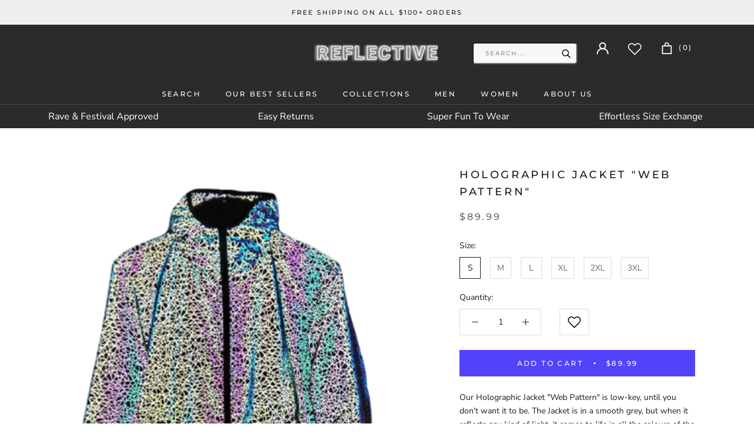

--- FILE ---
content_type: text/html; charset=utf-8
request_url: https://reflectiveclo.com/collections/mens-tomorrowland-clothing/products/holographic-jacket-web-pattern
body_size: 29958
content:
<!doctype html>

<html class="no-js" lang="en">
  
  <script>
    var clickmagick_cmc = {
        uid: '151505',
        hid: '2571976818',
    }
</script>
<script src='//cdn.clkmc.com/cmc.js'></script>
  
  <head>
<meta charset="utf-8"> 
    <meta http-equiv="X-UA-Compatible" content="IE=edge,chrome=1">
    <meta name="viewport" content="width=device-width, initial-scale=1.0, height=device-height, minimum-scale=1.0, user-scalable=0">
    <meta name="theme-color" content="">
    
    <title>
      Holographic Jacket &quot;Web Pattern&quot; &ndash; ReflectiveClo
    </title><meta name="description" content="Our Holographic Jacket &quot;Web Pattern&quot; is low-key, until you don&#39;t want it to be. The Jacket is in a smooth grey, but when it reflects any kind of light, it comes to life in all the colours of the rainbow, and it looks like it is from another dimension. Perfect for your next Festival, Rave or Night Out Fitted, yet cut to">
	  <link rel="canonical" href="https://reflectiveclo.com/products/holographic-jacket-web-pattern" />
	 <link rel="shortcut icon" href="//reflectiveclo.com/cdn/shop/files/r-favicon_fd5a326d-c04e-471c-97ee-120cce2681e9_32x32.png?v=1614291456" type="image/png"><meta property="og:type" content="product">
  <meta property="og:title" content="Holographic Jacket &quot;Web Pattern&quot;"><meta property="og:image" content="http://reflectiveclo.com/cdn/shop/products/il_794xN.3232639975_7sgo-removebg-preview_grande.png?v=1631641403">
    <meta property="og:image:secure_url" content="https://reflectiveclo.com/cdn/shop/products/il_794xN.3232639975_7sgo-removebg-preview_grande.png?v=1631641403"><meta property="og:image" content="http://reflectiveclo.com/cdn/shop/products/il_794xN.3184933230_hqtc-removebg-preview_grande.png?v=1631641389">
    <meta property="og:image:secure_url" content="https://reflectiveclo.com/cdn/shop/products/il_794xN.3184933230_hqtc-removebg-preview_grande.png?v=1631641389"><meta property="product:price:amount" content="89.99">
  <meta property="product:price:currency" content="USD"><meta property="og:description" content="Our Holographic Jacket &quot;Web Pattern&quot; is low-key, until you don&#39;t want it to be. The Jacket is in a smooth grey, but when it reflects any kind of light, it comes to life in all the colours of the rainbow, and it looks like it is from another dimension. Perfect for your next Festival, Rave or Night Out Fitted, yet cut to"><meta property="og:url" content="https://reflectiveclo.com/products/holographic-jacket-web-pattern">
<meta property="og:site_name" content="ReflectiveClo"><meta name="twitter:card" content="summary"><meta name="twitter:title" content="Holographic Jacket "Web Pattern"">
  <meta name="twitter:description" content="Our Holographic Jacket &quot;Web Pattern&quot; is low-key, until you don&#39;t want it to be. The Jacket is in a smooth grey, but when it reflects any kind of light, it comes to life in all the colours of the rainbow, and it looks like it is from another dimension. Perfect for your next Festival, Rave or Night Out Fitted, yet cut to compliment all body types 2 front pockets to store all your essentials Elastic waistband and sleeves (extra stretchy for maximum comfort) Made of our Holographic garments with the Rainbow Reflective Effect SIZING CHART SIZE S M L XL 2XL 3XL Sleeve (in) 24 24.5 25 25.5 26 26 Chest (in) 39.5 41 42.5 44 45.5 46.5 Length (in) 25.5 26 27 27.5 28 28.5 Sleeve (cm) 61 62 63 64 65 66 Chest (cm) 100 104 108 112 116 118 Length (cm) 64 66 68 70 72">
  <meta name="twitter:image" content="https://reflectiveclo.com/cdn/shop/products/il_794xN.3232639975_7sgo-removebg-preview_600x600_crop_center.png?v=1631641403"><script type="text/javascript">const observer = new MutationObserver(e => { e.forEach(({ addedNodes: e }) => { e.forEach(e => { 1 === e.nodeType && "SCRIPT" === e.tagName && (e.innerHTML.includes("asyncLoad") && (e.innerHTML = e.innerHTML.replace("if(window.attachEvent)", "document.addEventListener('asyncLazyLoad',function(event){asyncLoad();});if(window.attachEvent)").replaceAll(", asyncLoad", ", function(){}")), e.innerHTML.includes("PreviewBarInjector") && (e.innerHTML = e.innerHTML.replace("DOMContentLoaded", "asyncLazyLoad")), (e.className == 'analytics') && (e.type = 'text/lazyload'),(e.src.includes("assets/storefront/features")||e.src.includes("assets/shopify_pay")||e.src.includes("connect.facebook.net"))&&(e.setAttribute("data-src", e.src), e.removeAttribute("src")))})})});observer.observe(document.documentElement,{childList:!0,subtree:!0})</script><script src="//cdn.shopify.com/s/files/1/0603/7530/2276/t/1/assets/option_selection.js" type="text/javascript"></script>



    <script>window.performance && window.performance.mark && window.performance.mark('shopify.content_for_header.start');</script><meta name="google-site-verification" content="F7CyoLzU6WNcfxaRpFpXfPCEakzc9x07UbU8cqoabtc">
<meta name="google-site-verification" content="VT4bLsYRICZmohzmPBDG0c7vy5YvhGuGQzadqo_HUrE">
<meta name="google-site-verification" content="F7CyoLzU6WNcfxaRpFpXfPCEakzc9x07UbU8cqoabtc">
<meta id="shopify-digital-wallet" name="shopify-digital-wallet" content="/24614993995/digital_wallets/dialog">
<meta name="shopify-checkout-api-token" content="6b75f7651881965bbe6a42f9374ed432">
<meta id="in-context-paypal-metadata" data-shop-id="24614993995" data-venmo-supported="false" data-environment="production" data-locale="en_US" data-paypal-v4="true" data-currency="USD">
<link rel="alternate" type="application/json+oembed" href="https://reflectiveclo.com/products/holographic-jacket-web-pattern.oembed">
<script async="async" src="/checkouts/internal/preloads.js?locale=en-US"></script>
<script id="apple-pay-shop-capabilities" type="application/json">{"shopId":24614993995,"countryCode":"HK","currencyCode":"USD","merchantCapabilities":["supports3DS"],"merchantId":"gid:\/\/shopify\/Shop\/24614993995","merchantName":"ReflectiveClo","requiredBillingContactFields":["postalAddress","email"],"requiredShippingContactFields":["postalAddress","email"],"shippingType":"shipping","supportedNetworks":["visa","masterCard","amex"],"total":{"type":"pending","label":"ReflectiveClo","amount":"1.00"},"shopifyPaymentsEnabled":false,"supportsSubscriptions":false}</script>
<script id="shopify-features" type="application/json">{"accessToken":"6b75f7651881965bbe6a42f9374ed432","betas":["rich-media-storefront-analytics"],"domain":"reflectiveclo.com","predictiveSearch":true,"shopId":24614993995,"locale":"en"}</script>
<script>var Shopify = Shopify || {};
Shopify.shop = "reflective-pants.myshopify.com";
Shopify.locale = "en";
Shopify.currency = {"active":"USD","rate":"1.0"};
Shopify.country = "US";
Shopify.theme = {"name":"Copy of Sarmin_working_of V.2 | Optimized","id":142324039946,"schema_name":"Prestige","schema_version":"3.1.0","theme_store_id":null,"role":"main"};
Shopify.theme.handle = "null";
Shopify.theme.style = {"id":null,"handle":null};
Shopify.cdnHost = "reflectiveclo.com/cdn";
Shopify.routes = Shopify.routes || {};
Shopify.routes.root = "/";</script>
<script type="module">!function(o){(o.Shopify=o.Shopify||{}).modules=!0}(window);</script>
<script>!function(o){function n(){var o=[];function n(){o.push(Array.prototype.slice.apply(arguments))}return n.q=o,n}var t=o.Shopify=o.Shopify||{};t.loadFeatures=n(),t.autoloadFeatures=n()}(window);</script>
<script id="shop-js-analytics" type="application/json">{"pageType":"product"}</script>
<script defer="defer" async type="module" src="//reflectiveclo.com/cdn/shopifycloud/shop-js/modules/v2/client.init-shop-cart-sync_BT-GjEfc.en.esm.js"></script>
<script defer="defer" async type="module" src="//reflectiveclo.com/cdn/shopifycloud/shop-js/modules/v2/chunk.common_D58fp_Oc.esm.js"></script>
<script defer="defer" async type="module" src="//reflectiveclo.com/cdn/shopifycloud/shop-js/modules/v2/chunk.modal_xMitdFEc.esm.js"></script>
<script type="module">
  await import("//reflectiveclo.com/cdn/shopifycloud/shop-js/modules/v2/client.init-shop-cart-sync_BT-GjEfc.en.esm.js");
await import("//reflectiveclo.com/cdn/shopifycloud/shop-js/modules/v2/chunk.common_D58fp_Oc.esm.js");
await import("//reflectiveclo.com/cdn/shopifycloud/shop-js/modules/v2/chunk.modal_xMitdFEc.esm.js");

  window.Shopify.SignInWithShop?.initShopCartSync?.({"fedCMEnabled":true,"windoidEnabled":true});

</script>
<script>(function() {
  var isLoaded = false;
  function asyncLoad() {
    if (isLoaded) return;
    isLoaded = true;
    var urls = ["\/\/d1liekpayvooaz.cloudfront.net\/apps\/coin\/coin.js?shop=reflective-pants.myshopify.com","https:\/\/static.klaviyo.com\/onsite\/js\/klaviyo.js?company_id=KG6aJC\u0026shop=reflective-pants.myshopify.com"];
    for (var i = 0; i < urls.length; i++) {
      var s = document.createElement('script');
      s.type = 'text/javascript';
      s.async = true;
      s.src = urls[i];
      var x = document.getElementsByTagName('script')[0];
      x.parentNode.insertBefore(s, x);
    }
  };
  if(window.attachEvent) {
    window.attachEvent('onload', asyncLoad);
  } else {
    window.addEventListener('load', asyncLoad, false);
  }
})();</script>
<script id="__st">var __st={"a":24614993995,"offset":3600,"reqid":"d8611903-7cdd-425c-ae10-8225bea84221-1769464001","pageurl":"reflectiveclo.com\/collections\/mens-tomorrowland-clothing\/products\/holographic-jacket-web-pattern","u":"e67df8f478f8","p":"product","rtyp":"product","rid":6595570892875};</script>
<script>window.ShopifyPaypalV4VisibilityTracking = true;</script>
<script id="captcha-bootstrap">!function(){'use strict';const t='contact',e='account',n='new_comment',o=[[t,t],['blogs',n],['comments',n],[t,'customer']],c=[[e,'customer_login'],[e,'guest_login'],[e,'recover_customer_password'],[e,'create_customer']],r=t=>t.map((([t,e])=>`form[action*='/${t}']:not([data-nocaptcha='true']) input[name='form_type'][value='${e}']`)).join(','),a=t=>()=>t?[...document.querySelectorAll(t)].map((t=>t.form)):[];function s(){const t=[...o],e=r(t);return a(e)}const i='password',u='form_key',d=['recaptcha-v3-token','g-recaptcha-response','h-captcha-response',i],f=()=>{try{return window.sessionStorage}catch{return}},m='__shopify_v',_=t=>t.elements[u];function p(t,e,n=!1){try{const o=window.sessionStorage,c=JSON.parse(o.getItem(e)),{data:r}=function(t){const{data:e,action:n}=t;return t[m]||n?{data:e,action:n}:{data:t,action:n}}(c);for(const[e,n]of Object.entries(r))t.elements[e]&&(t.elements[e].value=n);n&&o.removeItem(e)}catch(o){console.error('form repopulation failed',{error:o})}}const l='form_type',E='cptcha';function T(t){t.dataset[E]=!0}const w=window,h=w.document,L='Shopify',v='ce_forms',y='captcha';let A=!1;((t,e)=>{const n=(g='f06e6c50-85a8-45c8-87d0-21a2b65856fe',I='https://cdn.shopify.com/shopifycloud/storefront-forms-hcaptcha/ce_storefront_forms_captcha_hcaptcha.v1.5.2.iife.js',D={infoText:'Protected by hCaptcha',privacyText:'Privacy',termsText:'Terms'},(t,e,n)=>{const o=w[L][v],c=o.bindForm;if(c)return c(t,g,e,D).then(n);var r;o.q.push([[t,g,e,D],n]),r=I,A||(h.body.append(Object.assign(h.createElement('script'),{id:'captcha-provider',async:!0,src:r})),A=!0)});var g,I,D;w[L]=w[L]||{},w[L][v]=w[L][v]||{},w[L][v].q=[],w[L][y]=w[L][y]||{},w[L][y].protect=function(t,e){n(t,void 0,e),T(t)},Object.freeze(w[L][y]),function(t,e,n,w,h,L){const[v,y,A,g]=function(t,e,n){const i=e?o:[],u=t?c:[],d=[...i,...u],f=r(d),m=r(i),_=r(d.filter((([t,e])=>n.includes(e))));return[a(f),a(m),a(_),s()]}(w,h,L),I=t=>{const e=t.target;return e instanceof HTMLFormElement?e:e&&e.form},D=t=>v().includes(t);t.addEventListener('submit',(t=>{const e=I(t);if(!e)return;const n=D(e)&&!e.dataset.hcaptchaBound&&!e.dataset.recaptchaBound,o=_(e),c=g().includes(e)&&(!o||!o.value);(n||c)&&t.preventDefault(),c&&!n&&(function(t){try{if(!f())return;!function(t){const e=f();if(!e)return;const n=_(t);if(!n)return;const o=n.value;o&&e.removeItem(o)}(t);const e=Array.from(Array(32),(()=>Math.random().toString(36)[2])).join('');!function(t,e){_(t)||t.append(Object.assign(document.createElement('input'),{type:'hidden',name:u})),t.elements[u].value=e}(t,e),function(t,e){const n=f();if(!n)return;const o=[...t.querySelectorAll(`input[type='${i}']`)].map((({name:t})=>t)),c=[...d,...o],r={};for(const[a,s]of new FormData(t).entries())c.includes(a)||(r[a]=s);n.setItem(e,JSON.stringify({[m]:1,action:t.action,data:r}))}(t,e)}catch(e){console.error('failed to persist form',e)}}(e),e.submit())}));const S=(t,e)=>{t&&!t.dataset[E]&&(n(t,e.some((e=>e===t))),T(t))};for(const o of['focusin','change'])t.addEventListener(o,(t=>{const e=I(t);D(e)&&S(e,y())}));const B=e.get('form_key'),M=e.get(l),P=B&&M;t.addEventListener('DOMContentLoaded',(()=>{const t=y();if(P)for(const e of t)e.elements[l].value===M&&p(e,B);[...new Set([...A(),...v().filter((t=>'true'===t.dataset.shopifyCaptcha))])].forEach((e=>S(e,t)))}))}(h,new URLSearchParams(w.location.search),n,t,e,['guest_login'])})(!0,!0)}();</script>
<script integrity="sha256-4kQ18oKyAcykRKYeNunJcIwy7WH5gtpwJnB7kiuLZ1E=" data-source-attribution="shopify.loadfeatures" defer="defer" src="//reflectiveclo.com/cdn/shopifycloud/storefront/assets/storefront/load_feature-a0a9edcb.js" crossorigin="anonymous"></script>
<script data-source-attribution="shopify.dynamic_checkout.dynamic.init">var Shopify=Shopify||{};Shopify.PaymentButton=Shopify.PaymentButton||{isStorefrontPortableWallets:!0,init:function(){window.Shopify.PaymentButton.init=function(){};var t=document.createElement("script");t.src="https://reflectiveclo.com/cdn/shopifycloud/portable-wallets/latest/portable-wallets.en.js",t.type="module",document.head.appendChild(t)}};
</script>
<script data-source-attribution="shopify.dynamic_checkout.buyer_consent">
  function portableWalletsHideBuyerConsent(e){var t=document.getElementById("shopify-buyer-consent"),n=document.getElementById("shopify-subscription-policy-button");t&&n&&(t.classList.add("hidden"),t.setAttribute("aria-hidden","true"),n.removeEventListener("click",e))}function portableWalletsShowBuyerConsent(e){var t=document.getElementById("shopify-buyer-consent"),n=document.getElementById("shopify-subscription-policy-button");t&&n&&(t.classList.remove("hidden"),t.removeAttribute("aria-hidden"),n.addEventListener("click",e))}window.Shopify?.PaymentButton&&(window.Shopify.PaymentButton.hideBuyerConsent=portableWalletsHideBuyerConsent,window.Shopify.PaymentButton.showBuyerConsent=portableWalletsShowBuyerConsent);
</script>
<script data-source-attribution="shopify.dynamic_checkout.cart.bootstrap">document.addEventListener("DOMContentLoaded",(function(){function t(){return document.querySelector("shopify-accelerated-checkout-cart, shopify-accelerated-checkout")}if(t())Shopify.PaymentButton.init();else{new MutationObserver((function(e,n){t()&&(Shopify.PaymentButton.init(),n.disconnect())})).observe(document.body,{childList:!0,subtree:!0})}}));
</script>
<link id="shopify-accelerated-checkout-styles" rel="stylesheet" media="screen" href="https://reflectiveclo.com/cdn/shopifycloud/portable-wallets/latest/accelerated-checkout-backwards-compat.css" crossorigin="anonymous">
<style id="shopify-accelerated-checkout-cart">
        #shopify-buyer-consent {
  margin-top: 1em;
  display: inline-block;
  width: 100%;
}

#shopify-buyer-consent.hidden {
  display: none;
}

#shopify-subscription-policy-button {
  background: none;
  border: none;
  padding: 0;
  text-decoration: underline;
  font-size: inherit;
  cursor: pointer;
}

#shopify-subscription-policy-button::before {
  box-shadow: none;
}

      </style>

<script>window.performance && window.performance.mark && window.performance.mark('shopify.content_for_header.end');</script>

    <link rel="stylesheet" href="//reflectiveclo.com/cdn/shop/t/29/assets/theme.scss.css?v=98700222503015603831759335582">

    <script>
      // This allows to expose several variables to the global scope, to be used in scripts
      window.theme = {
        template: "product",
        shopCurrency: "USD",
        moneyFormat: "\u003cspan class=money\u003e${{amount}}\u003c\/span\u003e",
        moneyWithCurrencyFormat: "\u003cspan class=money\u003e${{amount}} USD\u003c\/span\u003e",
        currencyConversionEnabled: false,
        currencyConversionMoneyFormat: "money_format",
        currencyConversionRoundAmounts: true,
        productImageSize: "natural",
        searchMode: "product",
        showPageTransition: false,
        showElementStaggering: true,
        showImageZooming: true,
        enableExperimentalResizeObserver: false
      };

      window.languages = {
        cartAddNote: "Add Order Note",
        cartEditNote: "Edit Order Note",
        productImageLoadingError: "This image could not be loaded. Please try to reload the page.",
        productFormAddToCart: "Add to cart",
        productFormUnavailable: "Unavailable",
        productFormSoldOut: "Sold Out",
        shippingEstimatorOneResult: "1 option available:",
        shippingEstimatorMoreResults: "{{count}} options available:",
        shippingEstimatorNoResults: "No shipping could be found"
      };

      window.lazySizesConfig = {
        loadHidden: false,
        hFac: 0.5,
        expFactor: 2,
        ricTimeout: 150,
        lazyClass: 'Image--lazyLoad',
        loadingClass: 'Image--lazyLoading',
        loadedClass: 'Image--lazyLoaded'
      };

      document.documentElement.className = document.documentElement.className.replace('no-js', 'js');
      document.documentElement.style.setProperty('--window-height', window.innerHeight + 'px');

      // We do a quick detection of some features (we could use Modernizr but for so little...)
      (function() {
        document.documentElement.className += ((window.CSS && window.CSS.supports('(position: sticky) or (position: -webkit-sticky)')) ? ' supports-sticky' : ' no-supports-sticky');
        document.documentElement.className += (window.matchMedia('(-moz-touch-enabled: 1), (hover: none)')).matches ? ' no-supports-hover' : ' supports-hover';
      }());

      window.onpageshow = function (event) {
        if (event.persisted) {
          window.location.reload();
        }
      };
    </script>

    <script src="//reflectiveclo.com/cdn/shop/t/29/assets/lazysizes.min.js?v=174358363404432586981678107520" async></script>

    
<script src="https://polyfill-fastly.net/v3/polyfill.min.js?unknown=polyfill&features=fetch,Element.prototype.closest,Element.prototype.remove,Element.prototype.classList,Array.prototype.includes,Array.prototype.fill,Object.assign,CustomEvent,IntersectionObserver,IntersectionObserverEntry" defer></script>
    <script src="//reflectiveclo.com/cdn/shop/t/29/assets/libs.min.js?v=88466822118989791001678107520" defer></script>
    <script src="//reflectiveclo.com/cdn/shop/t/29/assets/theme.min.js?v=92422542658029080861678107520" defer></script>
    <script src="//reflectiveclo.com/cdn/shop/t/29/assets/custom.js?v=8814717088703906631678107520" defer></script>

    
  <script type="application/ld+json">
  {
    "@context": "http://schema.org",
    "@type": "Product",
    "offers": {
      "@type": "Offer",
      "availability":"//schema.org/InStock",
      "price": "89.99",
      "priceCurrency": "USD"
    },
    "brand": "ReflectiveClo",
    "name": "Holographic Jacket \"Web Pattern\"",
    "description": "\n\n\n\n\n\n\n\n\n\n\n\n\n\n\n\nOur Holographic Jacket \"Web Pattern\" is low-key, until you don't want it to be. The Jacket is in a smooth grey, but when it reflects any kind of light, it comes to life in all the colours of the rainbow, and it looks like it is from another dimension.\n\n\n\n\n\n\n\n\n\n\n\n\n\n\n\n\n\n\n\nPerfect for your next Festival, Rave or Night Out\n\n\nFitted, yet cut to compliment all body types\n\n\n2 front pockets to store all your essentials\n\nElastic waistband and sleeves (extra stretchy for maximum comfort)\n\nMade of our Holographic garments with the Rainbow Reflective Effect\n\n\n\n\n\nSIZING CHART\n\n\n\n\n\n\n\nSIZE\n\n\nS\n\n\nM\n\n\nL\n\n\nXL\n\n2XL\n3XL\n\n\n\nSleeve (in)\n\n\n24\n\n\n24.5\n\n\n25\n\n\n25.5\n\n26\n26\n\n\n\nChest (in)\n\n\n39.5\n\n\n41\n\n42.5\n\n44\n\n45.5\n46.5\n\n\n\nLength (in)\n\n\n25.5\n\n\n26\n\n\n27\n\n\n27.5\n\n28\n28.5\n\n\n\nSleeve (cm)\n\n\n61\n\n\n62\n\n\n63\n\n\n64\n\n65\n\n66\n\n\n\nChest (cm)\n\n\n100\n\n\n104\n\n\n108\n\n\n112\n\n116\n118\n\n\n\nLength (cm)\n\n\n64\n\n\n66\n\n\n68\n\n\n70\n\n72\n\n73\n\n\n\n\n",
    "category": "",
    "url": "https://reflectiveclo.com/products/holographic-jacket-web-pattern",
    "image": {
      "@type": "ImageObject",
      "url": "https://reflectiveclo.com/cdn/shop/products/il_794xN.3232639975_7sgo-removebg-preview_1024x1024.png?v=1631641403",
      "image": "https://reflectiveclo.com/cdn/shop/products/il_794xN.3232639975_7sgo-removebg-preview_1024x1024.png?v=1631641403",
      "name": "Holographic Jacket \"Web Pattern\"",
      "width": 1024,
      "height": 1024
    }
  }
  </script>

<script src="//cdn.shopify.com/s/files/1/0603/7530/2276/t/1/assets/globo-checkout.js" type="text/javascript"></script>

  
  <!-- Global site tag (gtag.js) - Google Analytics -->
<script async src="https://www.googletagmanager.com/gtag/js?id=UA-211860604-14"></script>
<script>
  window.dataLayer = window.dataLayer || [];
  function gtag(){dataLayer.push(arguments);}
  gtag('js', new Date());

  gtag('config', 'UA-211860604-14');
</script>

	<script>var loox_global_hash = '1687093416446';</script><style>.loox-reviews-default { max-width: 1200px; margin: 0 auto; }</style><script>var loox_rating_icons_enabled = true;</script>
   <meta name="google-site-verification" content="alPSFALjPgm_JLe4Nq3h32n3NHlBNjynL_QMYfGgg2U" />
  

  <!-- "snippets/shogun-head.liquid" was not rendered, the associated app was uninstalled -->
  <script src="//reflectiveclo.com/cdn/shop/t/29/assets/wishlist.js?v=59711921088556649331678107520" defer="defer"></script>

<script>
    
    
    
    
    var gsf_conversion_data = {page_type : 'product', event : 'view_item', data : {product_data : [{variant_id : 39456324321355, product_id : 6595570892875, name : "Holographic Jacket &quot;Web Pattern&quot;", price : "89.99", currency : "USD", sku : "", brand : "ReflectiveClo", variant : "S", category : ""}], total_price : "89.99", shop_currency : "USD"}};
    
</script>
<link href="https://monorail-edge.shopifysvc.com" rel="dns-prefetch">
<script>(function(){if ("sendBeacon" in navigator && "performance" in window) {try {var session_token_from_headers = performance.getEntriesByType('navigation')[0].serverTiming.find(x => x.name == '_s').description;} catch {var session_token_from_headers = undefined;}var session_cookie_matches = document.cookie.match(/_shopify_s=([^;]*)/);var session_token_from_cookie = session_cookie_matches && session_cookie_matches.length === 2 ? session_cookie_matches[1] : "";var session_token = session_token_from_headers || session_token_from_cookie || "";function handle_abandonment_event(e) {var entries = performance.getEntries().filter(function(entry) {return /monorail-edge.shopifysvc.com/.test(entry.name);});if (!window.abandonment_tracked && entries.length === 0) {window.abandonment_tracked = true;var currentMs = Date.now();var navigation_start = performance.timing.navigationStart;var payload = {shop_id: 24614993995,url: window.location.href,navigation_start,duration: currentMs - navigation_start,session_token,page_type: "product"};window.navigator.sendBeacon("https://monorail-edge.shopifysvc.com/v1/produce", JSON.stringify({schema_id: "online_store_buyer_site_abandonment/1.1",payload: payload,metadata: {event_created_at_ms: currentMs,event_sent_at_ms: currentMs}}));}}window.addEventListener('pagehide', handle_abandonment_event);}}());</script>
<script id="web-pixels-manager-setup">(function e(e,d,r,n,o){if(void 0===o&&(o={}),!Boolean(null===(a=null===(i=window.Shopify)||void 0===i?void 0:i.analytics)||void 0===a?void 0:a.replayQueue)){var i,a;window.Shopify=window.Shopify||{};var t=window.Shopify;t.analytics=t.analytics||{};var s=t.analytics;s.replayQueue=[],s.publish=function(e,d,r){return s.replayQueue.push([e,d,r]),!0};try{self.performance.mark("wpm:start")}catch(e){}var l=function(){var e={modern:/Edge?\/(1{2}[4-9]|1[2-9]\d|[2-9]\d{2}|\d{4,})\.\d+(\.\d+|)|Firefox\/(1{2}[4-9]|1[2-9]\d|[2-9]\d{2}|\d{4,})\.\d+(\.\d+|)|Chrom(ium|e)\/(9{2}|\d{3,})\.\d+(\.\d+|)|(Maci|X1{2}).+ Version\/(15\.\d+|(1[6-9]|[2-9]\d|\d{3,})\.\d+)([,.]\d+|)( \(\w+\)|)( Mobile\/\w+|) Safari\/|Chrome.+OPR\/(9{2}|\d{3,})\.\d+\.\d+|(CPU[ +]OS|iPhone[ +]OS|CPU[ +]iPhone|CPU IPhone OS|CPU iPad OS)[ +]+(15[._]\d+|(1[6-9]|[2-9]\d|\d{3,})[._]\d+)([._]\d+|)|Android:?[ /-](13[3-9]|1[4-9]\d|[2-9]\d{2}|\d{4,})(\.\d+|)(\.\d+|)|Android.+Firefox\/(13[5-9]|1[4-9]\d|[2-9]\d{2}|\d{4,})\.\d+(\.\d+|)|Android.+Chrom(ium|e)\/(13[3-9]|1[4-9]\d|[2-9]\d{2}|\d{4,})\.\d+(\.\d+|)|SamsungBrowser\/([2-9]\d|\d{3,})\.\d+/,legacy:/Edge?\/(1[6-9]|[2-9]\d|\d{3,})\.\d+(\.\d+|)|Firefox\/(5[4-9]|[6-9]\d|\d{3,})\.\d+(\.\d+|)|Chrom(ium|e)\/(5[1-9]|[6-9]\d|\d{3,})\.\d+(\.\d+|)([\d.]+$|.*Safari\/(?![\d.]+ Edge\/[\d.]+$))|(Maci|X1{2}).+ Version\/(10\.\d+|(1[1-9]|[2-9]\d|\d{3,})\.\d+)([,.]\d+|)( \(\w+\)|)( Mobile\/\w+|) Safari\/|Chrome.+OPR\/(3[89]|[4-9]\d|\d{3,})\.\d+\.\d+|(CPU[ +]OS|iPhone[ +]OS|CPU[ +]iPhone|CPU IPhone OS|CPU iPad OS)[ +]+(10[._]\d+|(1[1-9]|[2-9]\d|\d{3,})[._]\d+)([._]\d+|)|Android:?[ /-](13[3-9]|1[4-9]\d|[2-9]\d{2}|\d{4,})(\.\d+|)(\.\d+|)|Mobile Safari.+OPR\/([89]\d|\d{3,})\.\d+\.\d+|Android.+Firefox\/(13[5-9]|1[4-9]\d|[2-9]\d{2}|\d{4,})\.\d+(\.\d+|)|Android.+Chrom(ium|e)\/(13[3-9]|1[4-9]\d|[2-9]\d{2}|\d{4,})\.\d+(\.\d+|)|Android.+(UC? ?Browser|UCWEB|U3)[ /]?(15\.([5-9]|\d{2,})|(1[6-9]|[2-9]\d|\d{3,})\.\d+)\.\d+|SamsungBrowser\/(5\.\d+|([6-9]|\d{2,})\.\d+)|Android.+MQ{2}Browser\/(14(\.(9|\d{2,})|)|(1[5-9]|[2-9]\d|\d{3,})(\.\d+|))(\.\d+|)|K[Aa][Ii]OS\/(3\.\d+|([4-9]|\d{2,})\.\d+)(\.\d+|)/},d=e.modern,r=e.legacy,n=navigator.userAgent;return n.match(d)?"modern":n.match(r)?"legacy":"unknown"}(),u="modern"===l?"modern":"legacy",c=(null!=n?n:{modern:"",legacy:""})[u],f=function(e){return[e.baseUrl,"/wpm","/b",e.hashVersion,"modern"===e.buildTarget?"m":"l",".js"].join("")}({baseUrl:d,hashVersion:r,buildTarget:u}),m=function(e){var d=e.version,r=e.bundleTarget,n=e.surface,o=e.pageUrl,i=e.monorailEndpoint;return{emit:function(e){var a=e.status,t=e.errorMsg,s=(new Date).getTime(),l=JSON.stringify({metadata:{event_sent_at_ms:s},events:[{schema_id:"web_pixels_manager_load/3.1",payload:{version:d,bundle_target:r,page_url:o,status:a,surface:n,error_msg:t},metadata:{event_created_at_ms:s}}]});if(!i)return console&&console.warn&&console.warn("[Web Pixels Manager] No Monorail endpoint provided, skipping logging."),!1;try{return self.navigator.sendBeacon.bind(self.navigator)(i,l)}catch(e){}var u=new XMLHttpRequest;try{return u.open("POST",i,!0),u.setRequestHeader("Content-Type","text/plain"),u.send(l),!0}catch(e){return console&&console.warn&&console.warn("[Web Pixels Manager] Got an unhandled error while logging to Monorail."),!1}}}}({version:r,bundleTarget:l,surface:e.surface,pageUrl:self.location.href,monorailEndpoint:e.monorailEndpoint});try{o.browserTarget=l,function(e){var d=e.src,r=e.async,n=void 0===r||r,o=e.onload,i=e.onerror,a=e.sri,t=e.scriptDataAttributes,s=void 0===t?{}:t,l=document.createElement("script"),u=document.querySelector("head"),c=document.querySelector("body");if(l.async=n,l.src=d,a&&(l.integrity=a,l.crossOrigin="anonymous"),s)for(var f in s)if(Object.prototype.hasOwnProperty.call(s,f))try{l.dataset[f]=s[f]}catch(e){}if(o&&l.addEventListener("load",o),i&&l.addEventListener("error",i),u)u.appendChild(l);else{if(!c)throw new Error("Did not find a head or body element to append the script");c.appendChild(l)}}({src:f,async:!0,onload:function(){if(!function(){var e,d;return Boolean(null===(d=null===(e=window.Shopify)||void 0===e?void 0:e.analytics)||void 0===d?void 0:d.initialized)}()){var d=window.webPixelsManager.init(e)||void 0;if(d){var r=window.Shopify.analytics;r.replayQueue.forEach((function(e){var r=e[0],n=e[1],o=e[2];d.publishCustomEvent(r,n,o)})),r.replayQueue=[],r.publish=d.publishCustomEvent,r.visitor=d.visitor,r.initialized=!0}}},onerror:function(){return m.emit({status:"failed",errorMsg:"".concat(f," has failed to load")})},sri:function(e){var d=/^sha384-[A-Za-z0-9+/=]+$/;return"string"==typeof e&&d.test(e)}(c)?c:"",scriptDataAttributes:o}),m.emit({status:"loading"})}catch(e){m.emit({status:"failed",errorMsg:(null==e?void 0:e.message)||"Unknown error"})}}})({shopId: 24614993995,storefrontBaseUrl: "https://reflectiveclo.com",extensionsBaseUrl: "https://extensions.shopifycdn.com/cdn/shopifycloud/web-pixels-manager",monorailEndpoint: "https://monorail-edge.shopifysvc.com/unstable/produce_batch",surface: "storefront-renderer",enabledBetaFlags: ["2dca8a86"],webPixelsConfigList: [{"id":"978026762","configuration":"{\"config\":\"{\\\"pixel_id\\\":\\\"AW-705657277\\\",\\\"google_tag_ids\\\":[\\\"AW-705657277\\\",\\\"GT-NNS2787\\\"],\\\"target_country\\\":\\\"US\\\",\\\"gtag_events\\\":[{\\\"type\\\":\\\"search\\\",\\\"action_label\\\":\\\"AW-705657277\\\/O50eCMW78LUBEL3zvdAC\\\"},{\\\"type\\\":\\\"begin_checkout\\\",\\\"action_label\\\":\\\"AW-705657277\\\/_gqLCMK78LUBEL3zvdAC\\\"},{\\\"type\\\":\\\"view_item\\\",\\\"action_label\\\":[\\\"AW-705657277\\\/QyuFCLy78LUBEL3zvdAC\\\",\\\"MC-ZDEGPZ81ZS\\\"]},{\\\"type\\\":\\\"purchase\\\",\\\"action_label\\\":[\\\"AW-705657277\\\/-xgBCLm78LUBEL3zvdAC\\\",\\\"MC-ZDEGPZ81ZS\\\"]},{\\\"type\\\":\\\"page_view\\\",\\\"action_label\\\":[\\\"AW-705657277\\\/6hZeCLa78LUBEL3zvdAC\\\",\\\"MC-ZDEGPZ81ZS\\\"]},{\\\"type\\\":\\\"add_payment_info\\\",\\\"action_label\\\":\\\"AW-705657277\\\/ZgeLCMi78LUBEL3zvdAC\\\"},{\\\"type\\\":\\\"add_to_cart\\\",\\\"action_label\\\":\\\"AW-705657277\\\/qpVrCL-78LUBEL3zvdAC\\\"}],\\\"enable_monitoring_mode\\\":false}\"}","eventPayloadVersion":"v1","runtimeContext":"OPEN","scriptVersion":"b2a88bafab3e21179ed38636efcd8a93","type":"APP","apiClientId":1780363,"privacyPurposes":[],"dataSharingAdjustments":{"protectedCustomerApprovalScopes":["read_customer_address","read_customer_email","read_customer_name","read_customer_personal_data","read_customer_phone"]}},{"id":"409698570","configuration":"{\"pixel_id\":\"603791211622166\",\"pixel_type\":\"facebook_pixel\",\"metaapp_system_user_token\":\"-\"}","eventPayloadVersion":"v1","runtimeContext":"OPEN","scriptVersion":"ca16bc87fe92b6042fbaa3acc2fbdaa6","type":"APP","apiClientId":2329312,"privacyPurposes":["ANALYTICS","MARKETING","SALE_OF_DATA"],"dataSharingAdjustments":{"protectedCustomerApprovalScopes":["read_customer_address","read_customer_email","read_customer_name","read_customer_personal_data","read_customer_phone"]}},{"id":"149160202","configuration":"{\"tagID\":\"2613576574901\"}","eventPayloadVersion":"v1","runtimeContext":"STRICT","scriptVersion":"18031546ee651571ed29edbe71a3550b","type":"APP","apiClientId":3009811,"privacyPurposes":["ANALYTICS","MARKETING","SALE_OF_DATA"],"dataSharingAdjustments":{"protectedCustomerApprovalScopes":["read_customer_address","read_customer_email","read_customer_name","read_customer_personal_data","read_customer_phone"]}},{"id":"168395018","eventPayloadVersion":"v1","runtimeContext":"LAX","scriptVersion":"1","type":"CUSTOM","privacyPurposes":["MARKETING"],"name":"Meta pixel (migrated)"},{"id":"208240906","eventPayloadVersion":"v1","runtimeContext":"LAX","scriptVersion":"1","type":"CUSTOM","privacyPurposes":["ANALYTICS"],"name":"Google Analytics tag (migrated)"},{"id":"shopify-app-pixel","configuration":"{}","eventPayloadVersion":"v1","runtimeContext":"STRICT","scriptVersion":"0450","apiClientId":"shopify-pixel","type":"APP","privacyPurposes":["ANALYTICS","MARKETING"]},{"id":"shopify-custom-pixel","eventPayloadVersion":"v1","runtimeContext":"LAX","scriptVersion":"0450","apiClientId":"shopify-pixel","type":"CUSTOM","privacyPurposes":["ANALYTICS","MARKETING"]}],isMerchantRequest: false,initData: {"shop":{"name":"ReflectiveClo","paymentSettings":{"currencyCode":"USD"},"myshopifyDomain":"reflective-pants.myshopify.com","countryCode":"HK","storefrontUrl":"https:\/\/reflectiveclo.com"},"customer":null,"cart":null,"checkout":null,"productVariants":[{"price":{"amount":89.99,"currencyCode":"USD"},"product":{"title":"Holographic Jacket \"Web Pattern\"","vendor":"ReflectiveClo","id":"6595570892875","untranslatedTitle":"Holographic Jacket \"Web Pattern\"","url":"\/products\/holographic-jacket-web-pattern","type":""},"id":"39456324321355","image":{"src":"\/\/reflectiveclo.com\/cdn\/shop\/products\/il_794xN.3232639975_7sgo-removebg-preview.png?v=1631641403"},"sku":"","title":"S","untranslatedTitle":"S"},{"price":{"amount":89.99,"currencyCode":"USD"},"product":{"title":"Holographic Jacket \"Web Pattern\"","vendor":"ReflectiveClo","id":"6595570892875","untranslatedTitle":"Holographic Jacket \"Web Pattern\"","url":"\/products\/holographic-jacket-web-pattern","type":""},"id":"39542019162187","image":{"src":"\/\/reflectiveclo.com\/cdn\/shop\/products\/il_794xN.3232639975_7sgo-removebg-preview.png?v=1631641403"},"sku":"","title":"M","untranslatedTitle":"M"},{"price":{"amount":89.99,"currencyCode":"USD"},"product":{"title":"Holographic Jacket \"Web Pattern\"","vendor":"ReflectiveClo","id":"6595570892875","untranslatedTitle":"Holographic Jacket \"Web Pattern\"","url":"\/products\/holographic-jacket-web-pattern","type":""},"id":"39456324354123","image":{"src":"\/\/reflectiveclo.com\/cdn\/shop\/products\/il_794xN.3232639975_7sgo-removebg-preview.png?v=1631641403"},"sku":"","title":"L","untranslatedTitle":"L"},{"price":{"amount":89.99,"currencyCode":"USD"},"product":{"title":"Holographic Jacket \"Web Pattern\"","vendor":"ReflectiveClo","id":"6595570892875","untranslatedTitle":"Holographic Jacket \"Web Pattern\"","url":"\/products\/holographic-jacket-web-pattern","type":""},"id":"39456324386891","image":{"src":"\/\/reflectiveclo.com\/cdn\/shop\/products\/il_794xN.3232639975_7sgo-removebg-preview.png?v=1631641403"},"sku":"","title":"XL","untranslatedTitle":"XL"},{"price":{"amount":89.99,"currencyCode":"USD"},"product":{"title":"Holographic Jacket \"Web Pattern\"","vendor":"ReflectiveClo","id":"6595570892875","untranslatedTitle":"Holographic Jacket \"Web Pattern\"","url":"\/products\/holographic-jacket-web-pattern","type":""},"id":"39456324419659","image":{"src":"\/\/reflectiveclo.com\/cdn\/shop\/products\/il_794xN.3232639975_7sgo-removebg-preview.png?v=1631641403"},"sku":"","title":"2XL","untranslatedTitle":"2XL"},{"price":{"amount":89.99,"currencyCode":"USD"},"product":{"title":"Holographic Jacket \"Web Pattern\"","vendor":"ReflectiveClo","id":"6595570892875","untranslatedTitle":"Holographic Jacket \"Web Pattern\"","url":"\/products\/holographic-jacket-web-pattern","type":""},"id":"39578526154827","image":{"src":"\/\/reflectiveclo.com\/cdn\/shop\/products\/il_794xN.3232639975_7sgo-removebg-preview.png?v=1631641403"},"sku":"","title":"3XL","untranslatedTitle":"3XL"}],"purchasingCompany":null},},"https://reflectiveclo.com/cdn","fcfee988w5aeb613cpc8e4bc33m6693e112",{"modern":"","legacy":""},{"shopId":"24614993995","storefrontBaseUrl":"https:\/\/reflectiveclo.com","extensionBaseUrl":"https:\/\/extensions.shopifycdn.com\/cdn\/shopifycloud\/web-pixels-manager","surface":"storefront-renderer","enabledBetaFlags":"[\"2dca8a86\"]","isMerchantRequest":"false","hashVersion":"fcfee988w5aeb613cpc8e4bc33m6693e112","publish":"custom","events":"[[\"page_viewed\",{}],[\"product_viewed\",{\"productVariant\":{\"price\":{\"amount\":89.99,\"currencyCode\":\"USD\"},\"product\":{\"title\":\"Holographic Jacket \\\"Web Pattern\\\"\",\"vendor\":\"ReflectiveClo\",\"id\":\"6595570892875\",\"untranslatedTitle\":\"Holographic Jacket \\\"Web Pattern\\\"\",\"url\":\"\/products\/holographic-jacket-web-pattern\",\"type\":\"\"},\"id\":\"39456324321355\",\"image\":{\"src\":\"\/\/reflectiveclo.com\/cdn\/shop\/products\/il_794xN.3232639975_7sgo-removebg-preview.png?v=1631641403\"},\"sku\":\"\",\"title\":\"S\",\"untranslatedTitle\":\"S\"}}]]"});</script><script>
  window.ShopifyAnalytics = window.ShopifyAnalytics || {};
  window.ShopifyAnalytics.meta = window.ShopifyAnalytics.meta || {};
  window.ShopifyAnalytics.meta.currency = 'USD';
  var meta = {"product":{"id":6595570892875,"gid":"gid:\/\/shopify\/Product\/6595570892875","vendor":"ReflectiveClo","type":"","handle":"holographic-jacket-web-pattern","variants":[{"id":39456324321355,"price":8999,"name":"Holographic Jacket \"Web Pattern\" - S","public_title":"S","sku":""},{"id":39542019162187,"price":8999,"name":"Holographic Jacket \"Web Pattern\" - M","public_title":"M","sku":""},{"id":39456324354123,"price":8999,"name":"Holographic Jacket \"Web Pattern\" - L","public_title":"L","sku":""},{"id":39456324386891,"price":8999,"name":"Holographic Jacket \"Web Pattern\" - XL","public_title":"XL","sku":""},{"id":39456324419659,"price":8999,"name":"Holographic Jacket \"Web Pattern\" - 2XL","public_title":"2XL","sku":""},{"id":39578526154827,"price":8999,"name":"Holographic Jacket \"Web Pattern\" - 3XL","public_title":"3XL","sku":""}],"remote":false},"page":{"pageType":"product","resourceType":"product","resourceId":6595570892875,"requestId":"d8611903-7cdd-425c-ae10-8225bea84221-1769464001"}};
  for (var attr in meta) {
    window.ShopifyAnalytics.meta[attr] = meta[attr];
  }
</script>
<script class="analytics">
  (function () {
    var customDocumentWrite = function(content) {
      var jquery = null;

      if (window.jQuery) {
        jquery = window.jQuery;
      } else if (window.Checkout && window.Checkout.$) {
        jquery = window.Checkout.$;
      }

      if (jquery) {
        jquery('body').append(content);
      }
    };

    var hasLoggedConversion = function(token) {
      if (token) {
        return document.cookie.indexOf('loggedConversion=' + token) !== -1;
      }
      return false;
    }

    var setCookieIfConversion = function(token) {
      if (token) {
        var twoMonthsFromNow = new Date(Date.now());
        twoMonthsFromNow.setMonth(twoMonthsFromNow.getMonth() + 2);

        document.cookie = 'loggedConversion=' + token + '; expires=' + twoMonthsFromNow;
      }
    }

    var trekkie = window.ShopifyAnalytics.lib = window.trekkie = window.trekkie || [];
    if (trekkie.integrations) {
      return;
    }
    trekkie.methods = [
      'identify',
      'page',
      'ready',
      'track',
      'trackForm',
      'trackLink'
    ];
    trekkie.factory = function(method) {
      return function() {
        var args = Array.prototype.slice.call(arguments);
        args.unshift(method);
        trekkie.push(args);
        return trekkie;
      };
    };
    for (var i = 0; i < trekkie.methods.length; i++) {
      var key = trekkie.methods[i];
      trekkie[key] = trekkie.factory(key);
    }
    trekkie.load = function(config) {
      trekkie.config = config || {};
      trekkie.config.initialDocumentCookie = document.cookie;
      var first = document.getElementsByTagName('script')[0];
      var script = document.createElement('script');
      script.type = 'text/javascript';
      script.onerror = function(e) {
        var scriptFallback = document.createElement('script');
        scriptFallback.type = 'text/javascript';
        scriptFallback.onerror = function(error) {
                var Monorail = {
      produce: function produce(monorailDomain, schemaId, payload) {
        var currentMs = new Date().getTime();
        var event = {
          schema_id: schemaId,
          payload: payload,
          metadata: {
            event_created_at_ms: currentMs,
            event_sent_at_ms: currentMs
          }
        };
        return Monorail.sendRequest("https://" + monorailDomain + "/v1/produce", JSON.stringify(event));
      },
      sendRequest: function sendRequest(endpointUrl, payload) {
        // Try the sendBeacon API
        if (window && window.navigator && typeof window.navigator.sendBeacon === 'function' && typeof window.Blob === 'function' && !Monorail.isIos12()) {
          var blobData = new window.Blob([payload], {
            type: 'text/plain'
          });

          if (window.navigator.sendBeacon(endpointUrl, blobData)) {
            return true;
          } // sendBeacon was not successful

        } // XHR beacon

        var xhr = new XMLHttpRequest();

        try {
          xhr.open('POST', endpointUrl);
          xhr.setRequestHeader('Content-Type', 'text/plain');
          xhr.send(payload);
        } catch (e) {
          console.log(e);
        }

        return false;
      },
      isIos12: function isIos12() {
        return window.navigator.userAgent.lastIndexOf('iPhone; CPU iPhone OS 12_') !== -1 || window.navigator.userAgent.lastIndexOf('iPad; CPU OS 12_') !== -1;
      }
    };
    Monorail.produce('monorail-edge.shopifysvc.com',
      'trekkie_storefront_load_errors/1.1',
      {shop_id: 24614993995,
      theme_id: 142324039946,
      app_name: "storefront",
      context_url: window.location.href,
      source_url: "//reflectiveclo.com/cdn/s/trekkie.storefront.a804e9514e4efded663580eddd6991fcc12b5451.min.js"});

        };
        scriptFallback.async = true;
        scriptFallback.src = '//reflectiveclo.com/cdn/s/trekkie.storefront.a804e9514e4efded663580eddd6991fcc12b5451.min.js';
        first.parentNode.insertBefore(scriptFallback, first);
      };
      script.async = true;
      script.src = '//reflectiveclo.com/cdn/s/trekkie.storefront.a804e9514e4efded663580eddd6991fcc12b5451.min.js';
      first.parentNode.insertBefore(script, first);
    };
    trekkie.load(
      {"Trekkie":{"appName":"storefront","development":false,"defaultAttributes":{"shopId":24614993995,"isMerchantRequest":null,"themeId":142324039946,"themeCityHash":"8415607843522308280","contentLanguage":"en","currency":"USD","eventMetadataId":"60492728-d095-4d5b-a176-671aa2bdfa7f"},"isServerSideCookieWritingEnabled":true,"monorailRegion":"shop_domain","enabledBetaFlags":["65f19447"]},"Session Attribution":{},"S2S":{"facebookCapiEnabled":true,"source":"trekkie-storefront-renderer","apiClientId":580111}}
    );

    var loaded = false;
    trekkie.ready(function() {
      if (loaded) return;
      loaded = true;

      window.ShopifyAnalytics.lib = window.trekkie;

      var originalDocumentWrite = document.write;
      document.write = customDocumentWrite;
      try { window.ShopifyAnalytics.merchantGoogleAnalytics.call(this); } catch(error) {};
      document.write = originalDocumentWrite;

      window.ShopifyAnalytics.lib.page(null,{"pageType":"product","resourceType":"product","resourceId":6595570892875,"requestId":"d8611903-7cdd-425c-ae10-8225bea84221-1769464001","shopifyEmitted":true});

      var match = window.location.pathname.match(/checkouts\/(.+)\/(thank_you|post_purchase)/)
      var token = match? match[1]: undefined;
      if (!hasLoggedConversion(token)) {
        setCookieIfConversion(token);
        window.ShopifyAnalytics.lib.track("Viewed Product",{"currency":"USD","variantId":39456324321355,"productId":6595570892875,"productGid":"gid:\/\/shopify\/Product\/6595570892875","name":"Holographic Jacket \"Web Pattern\" - S","price":"89.99","sku":"","brand":"ReflectiveClo","variant":"S","category":"","nonInteraction":true,"remote":false},undefined,undefined,{"shopifyEmitted":true});
      window.ShopifyAnalytics.lib.track("monorail:\/\/trekkie_storefront_viewed_product\/1.1",{"currency":"USD","variantId":39456324321355,"productId":6595570892875,"productGid":"gid:\/\/shopify\/Product\/6595570892875","name":"Holographic Jacket \"Web Pattern\" - S","price":"89.99","sku":"","brand":"ReflectiveClo","variant":"S","category":"","nonInteraction":true,"remote":false,"referer":"https:\/\/reflectiveclo.com\/collections\/mens-tomorrowland-clothing\/products\/holographic-jacket-web-pattern"});
      }
    });


        var eventsListenerScript = document.createElement('script');
        eventsListenerScript.async = true;
        eventsListenerScript.src = "//reflectiveclo.com/cdn/shopifycloud/storefront/assets/shop_events_listener-3da45d37.js";
        document.getElementsByTagName('head')[0].appendChild(eventsListenerScript);

})();</script>
  <script>
  if (!window.ga || (window.ga && typeof window.ga !== 'function')) {
    window.ga = function ga() {
      (window.ga.q = window.ga.q || []).push(arguments);
      if (window.Shopify && window.Shopify.analytics && typeof window.Shopify.analytics.publish === 'function') {
        window.Shopify.analytics.publish("ga_stub_called", {}, {sendTo: "google_osp_migration"});
      }
      console.error("Shopify's Google Analytics stub called with:", Array.from(arguments), "\nSee https://help.shopify.com/manual/promoting-marketing/pixels/pixel-migration#google for more information.");
    };
    if (window.Shopify && window.Shopify.analytics && typeof window.Shopify.analytics.publish === 'function') {
      window.Shopify.analytics.publish("ga_stub_initialized", {}, {sendTo: "google_osp_migration"});
    }
  }
</script>
<script
  defer
  src="https://reflectiveclo.com/cdn/shopifycloud/perf-kit/shopify-perf-kit-3.0.4.min.js"
  data-application="storefront-renderer"
  data-shop-id="24614993995"
  data-render-region="gcp-us-east1"
  data-page-type="product"
  data-theme-instance-id="142324039946"
  data-theme-name="Prestige"
  data-theme-version="3.1.0"
  data-monorail-region="shop_domain"
  data-resource-timing-sampling-rate="10"
  data-shs="true"
  data-shs-beacon="true"
  data-shs-export-with-fetch="true"
  data-shs-logs-sample-rate="1"
  data-shs-beacon-endpoint="https://reflectiveclo.com/api/collect"
></script>
</head>

  <body class="prestige--v3  template-product">
    <a class="PageSkipLink u-visually-hidden" href="#main">Skip to content</a>
    <span class="LoadingBar"></span>
    <div class="PageOverlay"></div>
    <div class="PageTransition"></div>

 
    <div id="shopify-section-popup" class="shopify-section"></div>
    <div id="shopify-section-sidebar-menu" class="shopify-section"><section id="sidebar-menu" class="SidebarMenu Drawer Drawer--small Drawer--fromLeft" aria-hidden="true" data-section-id="sidebar-menu" data-section-type="sidebar-menu">
    <header class="Drawer__Header" data-drawer-animated-left>
      <button class="Drawer__Close Icon-Wrapper--clickable" data-action="close-drawer" data-drawer-id="sidebar-menu" aria-label="Close navigation"><svg class="Icon Icon--close" role="presentation" viewBox="0 0 16 14">
      <path d="M15 0L1 14m14 0L1 0" stroke="currentColor" fill="none" fill-rule="evenodd"></path>
    </svg></button>
    </header>

    <div class="Drawer__Content">
      <div class="Drawer__Main" data-drawer-animated-left data-scrollable>
        <div class="Drawer__Container">
          <nav class="SidebarMenu__Nav SidebarMenu__Nav--primary" aria-label="Sidebar navigation"><div class="Collapsible"><a href="/search" class="Collapsible__Button Heading Link Link--primary u-h6">Search</a></div><div class="Collapsible"><a href="/collections/best-sellers" class="Collapsible__Button Heading Link Link--primary u-h6">Our Best Sellers</a></div><div class="Collapsible"><button class="Collapsible__Button Heading u-h6" data-action="toggle-collapsible" aria-expanded="false">Collections<span class="Collapsible__Plus"></span>
                  </button>

                  <div class="Collapsible__Inner">
                    <div class="Collapsible__Content"><div class="Collapsible"><a href="/collections/rave-outfits" class="Collapsible__Button Heading Text--subdued Link Link--primary u-h7">Rave Outfits</a></div><div class="Collapsible"><button class="Collapsible__Button Heading Text--subdued Link--primary u-h7" data-action="toggle-collapsible" aria-expanded="false">Festival Outfits<span class="Collapsible__Plus"></span>
                            </button>

                            <div class="Collapsible__Inner">
                              <div class="Collapsible__Content">
                                <ul class="Linklist Linklist--bordered Linklist--spacingLoose"><li class="Linklist__Item">
                                      <a href="/collections/coachella-outfits" class="Text--subdued Link Link--primary">Coachella Outfits</a>
                                    </li><li class="Linklist__Item">
                                      <a href="/collections/edc-outfits" class="Text--subdued Link Link--primary">EDC Outfits</a>
                                    </li><li class="Linklist__Item">
                                      <a href="/collections/burning-man-outfits" class="Text--subdued Link Link--primary">Burning Man Outfits</a>
                                    </li><li class="Linklist__Item">
                                      <a href="/collections/tomorrowland-clothing" class="Text--subdued Link Link--primary">Tomorrowland Outfits</a>
                                    </li></ul>
                              </div>
                            </div></div><div class="Collapsible"><a href="/collections/streetwear-outfits" class="Collapsible__Button Heading Text--subdued Link Link--primary u-h7">Streetwear Outfits</a></div><div class="Collapsible"><a href="/collections/techwear-fashion" class="Collapsible__Button Heading Text--subdued Link Link--primary u-h7">Techwear Fashion</a></div><div class="Collapsible"><a href="/collections/reflective-clothing" class="Collapsible__Button Heading Text--subdued Link Link--primary u-h7">Reflective Clothing</a></div><div class="Collapsible"><a href="/collections/holographic-clothes" class="Collapsible__Button Heading Text--subdued Link Link--primary u-h7">Holographic Clothes</a></div><div class="Collapsible"><a href="/collections/mushroom-clothes" class="Collapsible__Button Heading Text--subdued Link Link--primary u-h7">Mushroom Clothes</a></div><div class="Collapsible"><a href="/collections/accessories" class="Collapsible__Button Heading Text--subdued Link Link--primary u-h7">Accessories</a></div><div class="Collapsible"><a href="/collections/best-sellers" class="Collapsible__Button Heading Text--subdued Link Link--primary u-h7">Best Sellers</a></div></div>
                  </div></div><div class="Collapsible"><button class="Collapsible__Button Heading u-h6" data-action="toggle-collapsible" aria-expanded="false">Men<span class="Collapsible__Plus"></span>
                  </button>

                  <div class="Collapsible__Inner">
                    <div class="Collapsible__Content"><div class="Collapsible"><a href="/collections/rave-outfits-men" class="Collapsible__Button Heading Text--subdued Link Link--primary u-h7">Rave</a></div><div class="Collapsible"><button class="Collapsible__Button Heading Text--subdued Link--primary u-h7" data-action="toggle-collapsible" aria-expanded="false">Festivals<span class="Collapsible__Plus"></span>
                            </button>

                            <div class="Collapsible__Inner">
                              <div class="Collapsible__Content">
                                <ul class="Linklist Linklist--bordered Linklist--spacingLoose"><li class="Linklist__Item">
                                      <a href="/collections/mens-coachella-outfits" class="Text--subdued Link Link--primary">Coachella</a>
                                    </li><li class="Linklist__Item">
                                      <a href="/collections/edc-outfits-for-guys" class="Text--subdued Link Link--primary">EDC</a>
                                    </li><li class="Linklist__Item">
                                      <a href="/collections/mens-burning-man-outfits" class="Text--subdued Link Link--primary">Burning Man</a>
                                    </li><li class="Linklist__Item">
                                      <a href="/collections/mens-tomorrowland-clothing" class="Text--subdued Link Link--primary">Tomorrowland</a>
                                    </li></ul>
                              </div>
                            </div></div><div class="Collapsible"><a href="/collections/mens-streetwear-outfits" class="Collapsible__Button Heading Text--subdued Link Link--primary u-h7">Streetwear</a></div><div class="Collapsible"><a href="/collections/techwear-men" class="Collapsible__Button Heading Text--subdued Link Link--primary u-h7">Techwear</a></div><div class="Collapsible"><a href="/collections/mens-reflective-clothing" class="Collapsible__Button Heading Text--subdued Link Link--primary u-h7">Reflective</a></div><div class="Collapsible"><a href="/collections/holographic-mens-clothing" class="Collapsible__Button Heading Text--subdued Link Link--primary u-h7">Holographic</a></div><div class="Collapsible"><a href="/collections/mushroom-clothes/men" class="Collapsible__Button Heading Text--subdued Link Link--primary u-h7">Mushroom</a></div><div class="Collapsible"><a href="/collections/accessories/men" class="Collapsible__Button Heading Text--subdued Link Link--primary u-h7">Accessories</a></div><div class="Collapsible"><a href="/collections/best-sellers/men" class="Collapsible__Button Heading Text--subdued Link Link--primary u-h7">Best Sellers</a></div></div>
                  </div></div><div class="Collapsible"><button class="Collapsible__Button Heading u-h6" data-action="toggle-collapsible" aria-expanded="false">Women<span class="Collapsible__Plus"></span>
                  </button>

                  <div class="Collapsible__Inner">
                    <div class="Collapsible__Content"><div class="Collapsible"><a href="/collections/rave-outfits-women" class="Collapsible__Button Heading Text--subdued Link Link--primary u-h7">Rave</a></div><div class="Collapsible"><button class="Collapsible__Button Heading Text--subdued Link--primary u-h7" data-action="toggle-collapsible" aria-expanded="false">Festivals<span class="Collapsible__Plus"></span>
                            </button>

                            <div class="Collapsible__Inner">
                              <div class="Collapsible__Content">
                                <ul class="Linklist Linklist--bordered Linklist--spacingLoose"><li class="Linklist__Item">
                                      <a href="/collections/coachella-outfits-women" class="Text--subdued Link Link--primary">Coachella</a>
                                    </li><li class="Linklist__Item">
                                      <a href="/collections/edc-girl-outfits" class="Text--subdued Link Link--primary">EDC</a>
                                    </li><li class="Linklist__Item">
                                      <a href="/collections/womens-burning-man-outfits" class="Text--subdued Link Link--primary">Burning Man</a>
                                    </li><li class="Linklist__Item">
                                      <a href="/collections/womens-tomorrowland-clothing" class="Text--subdued Link Link--primary">Tomorrowland</a>
                                    </li></ul>
                              </div>
                            </div></div><div class="Collapsible"><a href="/collections/womens-streetwear-outfits" class="Collapsible__Button Heading Text--subdued Link Link--primary u-h7">Streetwear</a></div><div class="Collapsible"><a href="/collections/techwear-women" class="Collapsible__Button Heading Text--subdued Link Link--primary u-h7">Techwear</a></div><div class="Collapsible"><a href="/collections/womens-reflective-clothing" class="Collapsible__Button Heading Text--subdued Link Link--primary u-h7">Reflective</a></div><div class="Collapsible"><a href="/collections/holographic-womens-clothes" class="Collapsible__Button Heading Text--subdued Link Link--primary u-h7">Holographic</a></div><div class="Collapsible"><a href="/collections/mushroom-clothes/women" class="Collapsible__Button Heading Text--subdued Link Link--primary u-h7">Mushroom</a></div><div class="Collapsible"><a href="/collections/accessories/women" class="Collapsible__Button Heading Text--subdued Link Link--primary u-h7">Accessories</a></div><div class="Collapsible"><a href="/collections/best-sellers/women" class="Collapsible__Button Heading Text--subdued Link Link--primary u-h7">Best Sellers</a></div></div>
                  </div></div><div class="Collapsible"><button class="Collapsible__Button Heading u-h6" data-action="toggle-collapsible" aria-expanded="false">About Us<span class="Collapsible__Plus"></span>
                  </button>

                  <div class="Collapsible__Inner">
                    <div class="Collapsible__Content"><div class="Collapsible"><a href="/pages/faq" class="Collapsible__Button Heading Text--subdued Link Link--primary u-h7">FAQ</a></div><div class="Collapsible"><a href="/pages/contact" class="Collapsible__Button Heading Text--subdued Link Link--primary u-h7">Contact Us</a></div><div class="Collapsible"><a href="/pages/shipping-info" class="Collapsible__Button Heading Text--subdued Link Link--primary u-h7">Shipping Policy</a></div><div class="Collapsible"><a href="/policies/privacy-policy" class="Collapsible__Button Heading Text--subdued Link Link--primary u-h7">Privacy Policy</a></div><div class="Collapsible"><a href="/policies/refund-policy" class="Collapsible__Button Heading Text--subdued Link Link--primary u-h7">Refund Policy</a></div><div class="Collapsible"><a href="/policies/terms-of-service" class="Collapsible__Button Heading Text--subdued Link Link--primary u-h7">Terms of Service</a></div><div class="Collapsible"><a href="/pages/site-information" class="Collapsible__Button Heading Text--subdued Link Link--primary u-h7">Site Information</a></div></div>
                  </div></div></nav><nav class="SidebarMenu__Nav SidebarMenu__Nav--secondary">
            <ul class="Linklist Linklist--spacingLoose"><li class="Linklist__Item">
                  <a href="/account/login" class="Text--subdued Link Link--primary">Account</a>
                </li><li class="Linklist__Item">
                <a href="/search" class="Text--subdued Link Link--primary" data-action="open-modal" aria-controls="Search">Search</a>
              </li>
            </ul>
          </nav>
        </div>
      </div><aside class="Drawer__Footer" data-drawer-animated-bottom><ul class="SidebarMenu__Social HorizontalList HorizontalList--spacingFill">
    <li class="HorizontalList__Item">
      <a href="https://instagram.com/officialreflective" class="Link Link--primary" target="_blank" rel="noopener" aria-label="Instagram">
        <span class="Icon-Wrapper--clickable"><svg class="Icon Icon--instagram" role="presentation" viewBox="0 0 32 32">
      <path d="M15.994 2.886c4.273 0 4.775.019 6.464.095 1.562.07 2.406.33 2.971.552.749.292 1.283.635 1.841 1.194s.908 1.092 1.194 1.841c.216.565.483 1.41.552 2.971.076 1.689.095 2.19.095 6.464s-.019 4.775-.095 6.464c-.07 1.562-.33 2.406-.552 2.971-.292.749-.635 1.283-1.194 1.841s-1.092.908-1.841 1.194c-.565.216-1.41.483-2.971.552-1.689.076-2.19.095-6.464.095s-4.775-.019-6.464-.095c-1.562-.07-2.406-.33-2.971-.552-.749-.292-1.283-.635-1.841-1.194s-.908-1.092-1.194-1.841c-.216-.565-.483-1.41-.552-2.971-.076-1.689-.095-2.19-.095-6.464s.019-4.775.095-6.464c.07-1.562.33-2.406.552-2.971.292-.749.635-1.283 1.194-1.841s1.092-.908 1.841-1.194c.565-.216 1.41-.483 2.971-.552 1.689-.083 2.19-.095 6.464-.095zm0-2.883c-4.343 0-4.889.019-6.597.095-1.702.076-2.864.349-3.879.743-1.054.406-1.943.959-2.832 1.848S1.251 4.473.838 5.521C.444 6.537.171 7.699.095 9.407.019 11.109 0 11.655 0 15.997s.019 4.889.095 6.597c.076 1.702.349 2.864.743 3.886.406 1.054.959 1.943 1.848 2.832s1.784 1.435 2.832 1.848c1.016.394 2.178.667 3.886.743s2.248.095 6.597.095 4.889-.019 6.597-.095c1.702-.076 2.864-.349 3.886-.743 1.054-.406 1.943-.959 2.832-1.848s1.435-1.784 1.848-2.832c.394-1.016.667-2.178.743-3.886s.095-2.248.095-6.597-.019-4.889-.095-6.597c-.076-1.702-.349-2.864-.743-3.886-.406-1.054-.959-1.943-1.848-2.832S27.532 1.247 26.484.834C25.468.44 24.306.167 22.598.091c-1.714-.07-2.26-.089-6.603-.089zm0 7.778c-4.533 0-8.216 3.676-8.216 8.216s3.683 8.216 8.216 8.216 8.216-3.683 8.216-8.216-3.683-8.216-8.216-8.216zm0 13.549c-2.946 0-5.333-2.387-5.333-5.333s2.387-5.333 5.333-5.333 5.333 2.387 5.333 5.333-2.387 5.333-5.333 5.333zM26.451 7.457c0 1.059-.858 1.917-1.917 1.917s-1.917-.858-1.917-1.917c0-1.059.858-1.917 1.917-1.917s1.917.858 1.917 1.917z"></path>
    </svg></span>
      </a>
    </li>

    
<li class="HorizontalList__Item">
      <a href="https://pinterest.com/reflectiveclo" class="Link Link--primary" target="_blank" rel="noopener" aria-label="Pinterest">
        <span class="Icon-Wrapper--clickable"><svg class="Icon Icon--pinterest" role="presentation" viewBox="0 0 32 32">
      <path d="M16 0q3.25 0 6.208 1.271t5.104 3.417 3.417 5.104T32 16q0 4.333-2.146 8.021t-5.833 5.833T16 32q-2.375 0-4.542-.625 1.208-1.958 1.625-3.458l1.125-4.375q.417.792 1.542 1.396t2.375.604q2.5 0 4.479-1.438t3.063-3.937 1.083-5.625q0-3.708-2.854-6.437t-7.271-2.729q-2.708 0-4.958.917T8.042 8.689t-2.104 3.208-.729 3.479q0 2.167.812 3.792t2.438 2.292q.292.125.5.021t.292-.396q.292-1.042.333-1.292.167-.458-.208-.875-1.083-1.208-1.083-3.125 0-3.167 2.188-5.437t5.729-2.271q3.125 0 4.875 1.708t1.75 4.458q0 2.292-.625 4.229t-1.792 3.104-2.667 1.167q-1.25 0-2.042-.917t-.5-2.167q.167-.583.438-1.5t.458-1.563.354-1.396.167-1.25q0-1.042-.542-1.708t-1.583-.667q-1.292 0-2.167 1.188t-.875 2.979q0 .667.104 1.292t.229.917l.125.292q-1.708 7.417-2.083 8.708-.333 1.583-.25 3.708-4.292-1.917-6.938-5.875T0 16Q0 9.375 4.687 4.688T15.999.001z"></path>
    </svg></span>
      </a>
    </li>

    
<li class="HorizontalList__Item">
      <a href="https://www.youtube.com/channel/UCUkxtdLEbg8N0deBC-11ZWw/featured" class="Link Link--primary" target="_blank" rel="noopener" aria-label="YouTube">
        <span class="Icon-Wrapper--clickable"><svg class="Icon Icon--youtube" role="presentation" viewBox="0 0 33 32">
      <path d="M0 25.693q0 1.997 1.318 3.395t3.209 1.398h24.259q1.891 0 3.209-1.398t1.318-3.395V6.387q0-1.997-1.331-3.435t-3.195-1.438H4.528q-1.864 0-3.195 1.438T.002 6.387v19.306zm12.116-3.488V9.876q0-.186.107-.293.08-.027.133-.027l.133.027 11.61 6.178q.107.107.107.266 0 .107-.107.213l-11.61 6.178q-.053.053-.107.053-.107 0-.16-.053-.107-.107-.107-.213z"></path>
    </svg></span>
      </a>
    </li>

    

  </ul>

</aside></div>
</section>

</div>
<div id="sidebar-cart" class="Drawer Drawer--fromRight" aria-hidden="true" data-section-id="cart" data-section-type="cart" data-section-settings='{
  "type": "drawer",
  "itemCount": 0,
  "drawer": true,
  "hasShippingEstimator": false
}'>
  <div class="Drawer__Header Drawer__Header--bordered Drawer__Container">
      <span class="Drawer__Title Heading u-h4">Cart</span>

      <button class="Drawer__Close Icon-Wrapper--clickable" data-action="close-drawer" data-drawer-id="sidebar-cart" aria-label="Close cart"><svg class="Icon Icon--close" role="presentation" viewBox="0 0 16 14">
      <path d="M15 0L1 14m14 0L1 0" stroke="currentColor" fill="none" fill-rule="evenodd"></path>
    </svg></button>
  </div>

  <form class="Cart Drawer__Content" action="/cart" method="POST" novalidate>
    <div class="Drawer__Main" data-scrollable><p class="Cart__Empty Heading u-h5">Your cart is empty</p></div></form>
</div>
<div class="PageContainer">
      <div id="shopify-section-announcement" class="shopify-section"><section id="section-announcement" data-section-id="announcement" data-section-type="announcement-bar">
      <div class="AnnouncementBar">
        <div class="AnnouncementBar__Wrapper">
          <p class="AnnouncementBar__Content Heading">FREE Shipping on all $100+ Orders
</p>
        </div>
      </div>
    </section>

    <style>
      #section-announcement {
        background: #efefef;
        color: #1c1b1b;
      }
    </style>

    <script>
      document.documentElement.style.setProperty('--announcement-bar-height', document.getElementById('shopify-section-announcement').offsetHeight + 'px');
    </script></div>
      <div id="shopify-section-header" class="shopify-section shopify-section--header"><header id="section-header"
        class="Header Header--inline  "
        data-section-id="header"
        data-section-type="header"
        data-section-settings='{
  "navigationStyle": "inline",
  "hasTransparentHeader": false,
  "isSticky": true
}'
        role="banner">
  <div class="Header__Wrapper">
    <div class="Header__FlexItem Header__FlexItem--fill">
      <button class="Header__Icon Icon-Wrapper Icon-Wrapper--clickable hidden-desk" aria-expanded="false" data-action="open-drawer" data-drawer-id="sidebar-menu" aria-label="Open navigation">
        <span class="hidden-tablet-and-up"><svg class="Icon Icon--nav" role="presentation" viewBox="0 0 20 14">
      <path d="M0 14v-1h20v1H0zm0-7.5h20v1H0v-1zM0 0h20v1H0V0z" fill="currentColor"></path>
    </svg></span>
        <span class="hidden-phone"><svg class="Icon Icon--nav-desktop" role="presentation" viewBox="0 0 24 16">
      <path d="M0 15.985v-2h24v2H0zm0-9h24v2H0v-2zm0-7h24v2H0v-2z" fill="currentColor"></path>
    </svg></span>
      </button>
  <a class="hidden-desk" style="position:relative" href="/search" class="Heading Link Link--primary Text--subdued u-h8" data-action="open-modal" aria-controls="Search"> <svg style="height:21px; width:25px; margin-right:5px;" class="Icon Icon--search-desktop " role="presentation" viewBox="0 0 21 21">
            <g transform="translate(1 1)" stroke="currentColor" stroke-width="2" fill="none" fill-rule="evenodd" stroke-linecap="square">
              <path d="M18 18l-5.7096-5.7096"></path>
              <circle cx="7.2" cy="7.2" r="7.2"></circle>
            </g>
          </svg> </a><nav class="Header__MainNav hidden-pocket hidden-lap" aria-label="Main navigation">
          <ul class="HorizontalList HorizontalList--spacingExtraLoose"><li class="HorizontalList__Item " >
                <a href="/search" class="Heading u-h6">Search<span class="Header__LinkSpacer">Search</span></a></li><li class="HorizontalList__Item " >
                <a href="/collections/best-sellers" class="Heading u-h6">Our Best Sellers<span class="Header__LinkSpacer">Our Best Sellers</span></a></li><li class="HorizontalList__Item " aria-haspopup="true">
                <a href="/collections/all" class="Heading u-h6">Collections</a><div class="DropdownMenu" aria-hidden="true">
                    <ul class="Linklist"><li class="Linklist__Item" >
                          <a href="/collections/rave-outfits" class="Link Link--secondary">Rave Outfits </a></li><li class="Linklist__Item" aria-haspopup="true">
                          <a href="/collections/festival-outfits" class="Link Link--secondary">Festival Outfits <svg class="Icon Icon--select-arrow-right" role="presentation" viewBox="0 0 11 18">
      <path d="M1.5 1.5l8 7.5-8 7.5" stroke-width="2" stroke="currentColor" fill="none" fill-rule="evenodd" stroke-linecap="square"></path>
    </svg></a><div class="DropdownMenu" aria-hidden="true">
                              <ul class="Linklist"><li class="Linklist__Item">
                                    <a href="/collections/coachella-outfits" class="Link Link--secondary">Coachella Outfits</a>
                                  </li><li class="Linklist__Item">
                                    <a href="/collections/edc-outfits" class="Link Link--secondary">EDC Outfits</a>
                                  </li><li class="Linklist__Item">
                                    <a href="/collections/burning-man-outfits" class="Link Link--secondary">Burning Man Outfits</a>
                                  </li><li class="Linklist__Item">
                                    <a href="/collections/tomorrowland-clothing" class="Link Link--secondary">Tomorrowland Outfits</a>
                                  </li></ul>
                            </div></li><li class="Linklist__Item" >
                          <a href="/collections/streetwear-outfits" class="Link Link--secondary">Streetwear Outfits </a></li><li class="Linklist__Item" >
                          <a href="/collections/techwear-fashion" class="Link Link--secondary">Techwear Fashion </a></li><li class="Linklist__Item" >
                          <a href="/collections/reflective-clothing" class="Link Link--secondary">Reflective Clothing </a></li><li class="Linklist__Item" >
                          <a href="/collections/holographic-clothes" class="Link Link--secondary">Holographic Clothes </a></li><li class="Linklist__Item" >
                          <a href="/collections/mushroom-clothes" class="Link Link--secondary">Mushroom Clothes </a></li><li class="Linklist__Item" >
                          <a href="/collections/accessories" class="Link Link--secondary">Accessories </a></li><li class="Linklist__Item" >
                          <a href="/collections/best-sellers" class="Link Link--secondary">Best Sellers </a></li></ul>
                  </div></li><li class="HorizontalList__Item " aria-haspopup="true">
                <a href="/collections/men" class="Heading u-h6">Men</a><div class="DropdownMenu" aria-hidden="true">
                    <ul class="Linklist"><li class="Linklist__Item" >
                          <a href="/collections/rave-outfits-men" class="Link Link--secondary">Rave </a></li><li class="Linklist__Item" aria-haspopup="true">
                          <a href="/collections/festival-outfits-men" class="Link Link--secondary">Festivals <svg class="Icon Icon--select-arrow-right" role="presentation" viewBox="0 0 11 18">
      <path d="M1.5 1.5l8 7.5-8 7.5" stroke-width="2" stroke="currentColor" fill="none" fill-rule="evenodd" stroke-linecap="square"></path>
    </svg></a><div class="DropdownMenu" aria-hidden="true">
                              <ul class="Linklist"><li class="Linklist__Item">
                                    <a href="/collections/mens-coachella-outfits" class="Link Link--secondary">Coachella</a>
                                  </li><li class="Linklist__Item">
                                    <a href="/collections/edc-outfits-for-guys" class="Link Link--secondary">EDC</a>
                                  </li><li class="Linklist__Item">
                                    <a href="/collections/mens-burning-man-outfits" class="Link Link--secondary">Burning Man</a>
                                  </li><li class="Linklist__Item">
                                    <a href="/collections/mens-tomorrowland-clothing" class="Link Link--secondary">Tomorrowland</a>
                                  </li></ul>
                            </div></li><li class="Linklist__Item" >
                          <a href="/collections/mens-streetwear-outfits" class="Link Link--secondary">Streetwear </a></li><li class="Linklist__Item" >
                          <a href="/collections/techwear-men" class="Link Link--secondary">Techwear </a></li><li class="Linklist__Item" >
                          <a href="/collections/mens-reflective-clothing" class="Link Link--secondary">Reflective </a></li><li class="Linklist__Item" >
                          <a href="/collections/holographic-mens-clothing" class="Link Link--secondary">Holographic </a></li><li class="Linklist__Item" >
                          <a href="/collections/mushroom-clothes/men" class="Link Link--secondary">Mushroom </a></li><li class="Linklist__Item" >
                          <a href="/collections/accessories/men" class="Link Link--secondary">Accessories </a></li><li class="Linklist__Item" >
                          <a href="/collections/best-sellers/men" class="Link Link--secondary">Best Sellers </a></li></ul>
                  </div></li><li class="HorizontalList__Item " aria-haspopup="true">
                <a href="/collections/women" class="Heading u-h6">Women</a><div class="DropdownMenu" aria-hidden="true">
                    <ul class="Linklist"><li class="Linklist__Item" >
                          <a href="/collections/rave-outfits-women" class="Link Link--secondary">Rave </a></li><li class="Linklist__Item" aria-haspopup="true">
                          <a href="/collections/womens-festival-outfits" class="Link Link--secondary">Festivals <svg class="Icon Icon--select-arrow-right" role="presentation" viewBox="0 0 11 18">
      <path d="M1.5 1.5l8 7.5-8 7.5" stroke-width="2" stroke="currentColor" fill="none" fill-rule="evenodd" stroke-linecap="square"></path>
    </svg></a><div class="DropdownMenu" aria-hidden="true">
                              <ul class="Linklist"><li class="Linklist__Item">
                                    <a href="/collections/coachella-outfits-women" class="Link Link--secondary">Coachella</a>
                                  </li><li class="Linklist__Item">
                                    <a href="/collections/edc-girl-outfits" class="Link Link--secondary">EDC</a>
                                  </li><li class="Linklist__Item">
                                    <a href="/collections/womens-burning-man-outfits" class="Link Link--secondary">Burning Man</a>
                                  </li><li class="Linklist__Item">
                                    <a href="/collections/womens-tomorrowland-clothing" class="Link Link--secondary">Tomorrowland</a>
                                  </li></ul>
                            </div></li><li class="Linklist__Item" >
                          <a href="/collections/womens-streetwear-outfits" class="Link Link--secondary">Streetwear </a></li><li class="Linklist__Item" >
                          <a href="/collections/techwear-women" class="Link Link--secondary">Techwear </a></li><li class="Linklist__Item" >
                          <a href="/collections/womens-reflective-clothing" class="Link Link--secondary">Reflective </a></li><li class="Linklist__Item" >
                          <a href="/collections/holographic-womens-clothes" class="Link Link--secondary">Holographic </a></li><li class="Linklist__Item" >
                          <a href="/collections/mushroom-clothes/women" class="Link Link--secondary">Mushroom </a></li><li class="Linklist__Item" >
                          <a href="/collections/accessories/women" class="Link Link--secondary">Accessories </a></li><li class="Linklist__Item" >
                          <a href="/collections/best-sellers/women" class="Link Link--secondary">Best Sellers </a></li></ul>
                  </div></li><li class="HorizontalList__Item " aria-haspopup="true">
                <a href="#" class="Heading u-h6">About Us</a><div class="DropdownMenu" aria-hidden="true">
                    <ul class="Linklist"><li class="Linklist__Item" >
                          <a href="/pages/faq" class="Link Link--secondary">FAQ </a></li><li class="Linklist__Item" >
                          <a href="/pages/contact" class="Link Link--secondary">Contact Us </a></li><li class="Linklist__Item" >
                          <a href="/pages/shipping-info" class="Link Link--secondary">Shipping Policy </a></li><li class="Linklist__Item" >
                          <a href="/policies/privacy-policy" class="Link Link--secondary">Privacy Policy </a></li><li class="Linklist__Item" >
                          <a href="/policies/refund-policy" class="Link Link--secondary">Refund Policy </a></li><li class="Linklist__Item" >
                          <a href="/policies/terms-of-service" class="Link Link--secondary">Terms of Service </a></li><li class="Linklist__Item" >
                          <a href="/pages/site-information" class="Link Link--secondary">Site Information </a></li></ul>
                  </div></li></ul>
        </nav></div><div class="Header__FlexItem"><div class="Header__Logo"><a href="/" class="Header__LogoLink"><img class="Header__LogoImage Header__LogoImage--primary"
               src="//reflectiveclo.com/cdn/shop/files/Untitled-3_2342b1e3-2c8d-48ac-8827-3dce1ed2c0dd_215x.png?v=1614291455"
               srcset="//reflectiveclo.com/cdn/shop/files/Untitled-3_2342b1e3-2c8d-48ac-8827-3dce1ed2c0dd_215x.png?v=1614291455 1x, //reflectiveclo.com/cdn/shop/files/Untitled-3_2342b1e3-2c8d-48ac-8827-3dce1ed2c0dd_215x@2x.png?v=1614291455 2x"
               width="215"
               alt="ReflectiveClo"></a></div></div>

    <div class="Header__FlexItem Header__FlexItem--fill"><nav class="Header__SecondaryNav">
          <ul class="HorizontalList HorizontalList--spacingLoose hidden-pocket hidden-lap"><li class="HorizontalList__Item">
              <a style="position:relative" href="/search" class="Heading Link Link--primary Text--subdued u-h8" data-action="open-modal" aria-controls="Search"><input id="top_search_id"  type="text" placeholder="SEARCH...." /> <svg style="height:15px; width:25px; position:absolute; right:6px; top:12px; color:black;" class="Icon Icon--search-desktop " role="presentation" viewBox="0 0 21 21">
            <g transform="translate(1 1)" stroke="currentColor" stroke-width="2" fill="none" fill-rule="evenodd" stroke-linecap="square">
              <path d="M18 18l-5.7096-5.7096"></path>
              <circle cx="7.2" cy="7.2" r="7.2"></circle>
            </g>
          </svg> </a>
            </li><li class="HorizontalList__Item">
                <a href="/account/login" class="Heading Link Link--primary Text--subdued u-h8">
                  
                  <svg style="height:20px; width:30px;" class="Icon Icon--account " role="presentation" viewBox="0 0 20 20">
      <g transform="translate(1 1)" stroke="currentColor" stroke-width="2" fill="none" fill-rule="evenodd" stroke-linecap="square">
        <path d="M0 18c0-4.5188182 3.663-8.18181818 8.18181818-8.18181818h1.63636364C14.337 9.81818182 18 13.4811818 18 18"></path>
        <circle cx="9" cy="4.90909091" r="4.90909091"></circle>
      </g>
    </svg>
                </a>
              </li><li class="HorizontalList__Item sss">
              <a href="/pages/wishlist" class="Heading u-h6">
        
 <svg style="width:23px; height:23px;" class="icon icon-hearts " viewBox="0 0 290 256" xmlns="http://www.w3.org/2000/svg"><path d="M258.844192 127.790368L145 241.63456 31.1558082 127.790368c-26.9461761-26.946176-26.9461761-70.6345598 0-97.5807359 26.9461762-26.94617613 70.6345598-26.94617613 97.5807358 0L145 46.4730881l16.263456-16.263456c26.946176-26.94617613 70.63456-26.94617613 97.580736 0 26.946176 26.9461761 26.946176 70.6345599 0 97.5807359z" stroke="#fff" stroke-width="20" fill="transparent" fill-rule="evenodd"/></svg>
                
              </a>
        
                     
        </li>      

            <li class="HorizontalList__Item">
              <a href="/cart" class="Heading u-h6" data-action="open-drawer" data-drawer-id="sidebar-cart" aria-label="Open cart">
        <svg style="height:20px; width:30px;" class="Icon Icon--cart-desktop " role="presentation" viewBox="0 0 19 23">
      <path d="M0 22.985V5.995L2 6v.03l17-.014v16.968H0zm17-15H2v13h15v-13zm-5-2.882c0-2.04-.493-3.203-2.5-3.203-2 0-2.5 1.164-2.5 3.203v.912H5V4.647C5 1.19 7.274 0 9.5 0 11.517 0 14 1.354 14 4.647v1.368h-2v-.912z" fill="currentColor"></path>
    </svg> (<span class="Header__CartCount">0</span>)</a>
        
                     
        </li>
          </ul>
        </nav><a href="/pages/wishlist" class="Heading u-h6 hidden-desk">
        
 <svg style="width:22px; height:22px;" class="icon icon-hearts " viewBox="0 0 290 256" xmlns="http://www.w3.org/2000/svg"><path d="M258.844192 127.790368L145 241.63456 31.1558082 127.790368c-26.9461761-26.946176-26.9461761-70.6345598 0-97.5807359 26.9461762-26.94617613 70.6345598-26.94617613 97.5807358 0L145 46.4730881l16.263456-16.263456c26.946176-26.94617613 70.63456-26.94617613 97.580736 0 26.946176 26.9461761 26.946176 70.6345599 0 97.5807359z" stroke="#fff" stroke-width="20" fill="transparent" fill-rule="evenodd"/></svg>
                
              </a>
   
      <a href="/cart" class="Header__Icon Icon-Wrapper Icon-Wrapper--clickable hidden-desk" data-action="open-drawer" data-drawer-id="sidebar-cart" aria-expanded="false" aria-label="Open cart">
        <span class="hidden-tablet-and-up"><svg class="Icon Icon--cart" role="presentation" viewBox="0 0 17 20">
      <path d="M0 20V4.995l1 .006v.015l4-.002V4c0-2.484 1.274-4 3.5-4C10.518 0 12 1.48 12 4v1.012l5-.003v.985H1V19h15V6.005h1V20H0zM11 4.49C11 2.267 10.507 1 8.5 1 6.5 1 6 2.27 6 4.49V5l5-.002V4.49z" fill="currentColor"></path>
    </svg></span>
        <span class="hidden-phone"><svg class="Icon Icon--cart-desktop" role="presentation" viewBox="0 0 19 23">
      <path d="M0 22.985V5.995L2 6v.03l17-.014v16.968H0zm17-15H2v13h15v-13zm-5-2.882c0-2.04-.493-3.203-2.5-3.203-2 0-2.5 1.164-2.5 3.203v.912H5V4.647C5 1.19 7.274 0 9.5 0 11.517 0 14 1.354 14 4.647v1.368h-2v-.912z" fill="currentColor"></path>
    </svg></span>
        <span class="Header__CartDot "></span>
      </a>
    </div>
  </div>
</header>

<style>:root {
      --use-sticky-header: 1;
      --use-unsticky-header: 0;
    }

    .shopify-section--header {
      position: -webkit-sticky;
      position: sticky;
    }@media screen and (max-width: 640px) {
      .Header__LogoImage {
        max-width: 200px;
      }
    }:root {
      --header-is-not-transparent: 1;
      --header-is-transparent: 0;
    }</style>

<script>
  document.documentElement.style.setProperty('--header-height', document.getElementById('shopify-section-header').offsetHeight + 'px');
</script>

</div>
      <div id="shopify-section-top-feautures" class="shopify-section">
    <link rel="stylesheet" href="https://cdnjs.cloudflare.com/ajax/libs/OwlCarousel2/2.3.4/assets/owl.carousel.min.css">
<link rel="stylesheet" href="https://cdnjs.cloudflare.com/ajax/libs/material-design-iconic-font/2.2.0/css/material-design-iconic-font.css" />
 <link rel="stylesheet" href="https://cdnjs.cloudflare.com/ajax/libs/font-awesome/6.2.0/css/all.min.css" integrity="sha512-xh6O/CkQoPOWDdYTDqeRdPCVd1SpvCA9XXcUnZS2FmJNp1coAFzvtCN9BmamE+4aHK8yyUHUSCcJHgXloTyT2A==" crossorigin="anonymous" referrerpolicy="no-referrer" />
<section id="top_features">
    <div class="owl-carousel my-carousel">
      
      <div class="my-carousel-item">
       Rave & Festival Approved
      </div>
      
      <div class="my-carousel-item">
       Easy Returns
      </div>
      
      <div class="my-carousel-item">
       Super Fun To Wear
      </div>
      
      <div class="my-carousel-item">
       Effortless Size Exchange
      </div>
      
    </div>
</section>
    <style>
   #top_features {
    background-color: #2b2b2b;
    padding: 7px 20px;
    color: #fff;
    font-size: 16px;
    text-align: center;
}
.my-carousel{
  width:100%;
  margin: 0 auto;
  position: relative;
}
.my-carousel-item img{
  width: 100%;
}
.my-carousel .owl-nav{
  position: absolute;
  top: 20%;
  width:95%;
  margin: 0 auto;
  left:0;
  right:0;
  display: flex;
  justify-content: space-between;
}
.my-carousel .nav-main-slider-btn{
  color: #fff !important;
  display: block;
  width: 20px;
  height: 20px;
  font-size: 16px !important;
  border: none;
  outline: none;
  
}
.my-carousel .owl-dots{
  position: absolute;
  bottom: 0;
  width: 100%;
  display: flex;
  justify-content: center;
}
.my-carousel .owl-dot{
  display: block;
  width: 20px;
  height: 20px;
  border-radius: 50%;
  background-color: #fff !important;
  margin: 10px;
  outline: none;
}
.my-carousel .owl-dots{display:none;}
      
    </style>
<script
  src="http://code.jquery.com/jquery-3.3.1.min.js"
  integrity="sha256-FgpCb/KJQlLNfOu91ta32o/NMZxltwRo8QtmkMRdAu8="
  crossorigin="anonymous"></script>
    <script src="https://cdnjs.cloudflare.com/ajax/libs/OwlCarousel2/2.3.4/owl.carousel.min.js"></script>

    <script>
      $(document).ready(function(){
  $('.my-carousel').owlCarousel({
    items: 4,
    merge:true,
    navText: ["<span class='nav-main-slider-btn fa fa-chevron-left'></span>","<span class='nav-main-slider-btn fa fa-chevron-right'></span>"],
    responsive:{
    0:{
      items: 1,
      nav: true,
      loop:true
     },
   768:{
      items: 4,
     nav: false
                                }
  }
  });
})
    </script>






</div>
      

      <main id="main" role="main">
        <!-- "snippets/shogun-products.liquid" was not rendered, the associated app was uninstalled -->

<div id="shopify-section-product-template" class="shopify-section shopify-section--bordered"><section class="Product Product--medium" data-section-id="product-template" data-section-type="product" data-section-settings='{
  "enableHistoryState": true,
  "templateSuffix": "",
  "showInventoryQuantity": false,
  "stackProductImages": false,
  "showThumbnails": true,
  "inventoryQuantityThreshold": 3,
  "showPriceInButton": true,
  "enableImageZoom": false,
  "showPaymentButton": false,
  "useAjaxCart": true
}'>
  <div class="Product__Wrapper"><div class="Product__Gallery  Product__Gallery--withThumbnails">
        <span id="ProductGallery" class="Anchor"></span><div class="Product__Slideshow  Carousel" data-flickity-config='{
          "prevNextButtons": false,
          "pageDots": true,
          "adaptiveHeight": true,
          "watchCSS": true,
          "dragThreshold": 8,
          "initialIndex": 0,
          "arrowShape": {"x0": 20, "x1": 60, "y1": 40, "x2": 60, "y2": 35, "x3": 25}
        }'>
          <div id="Image28388844568651" class="Product__SlideItem Product__SlideItem--image Carousel__Cell is-selected"
             
             data-image-position-ignoring-video="0"
             data-image-position="0"
             data-image-id="28388844568651">
          <div class="AspectRatio AspectRatio--withFallback" style="padding-bottom: 100.0%; --aspect-ratio: 1.0;">
            

            <img class="Image--lazyLoad Image--fadeIn"
                 src="//reflectiveclo.com/cdn/shop/products/il_794xN.3232639975_7sgo-removebg-preview_250x.png?v=1631641403"
                 data-src="//reflectiveclo.com/cdn/shop/products/il_794xN.3232639975_7sgo-removebg-preview_{width}x.png?v=1631641403"
                 data-widths="[200,400]"
                 data-sizes="auto"
                 data-expand="-100"
                 alt="Holographic Jacket &quot;Web Pattern&quot;"
                 data-max-width="499"
                 data-max-height="499"
                 data-original-src="//reflectiveclo.com/cdn/shop/products/il_794xN.3232639975_7sgo-removebg-preview.png?v=1631641403">

            <span class="Image__Loader"></span><noscript>
              <img src="//reflectiveclo.com/cdn/shop/products/il_794xN.3232639975_7sgo-removebg-preview_800x.png?v=1631641403" alt="Holographic Jacket &quot;Web Pattern&quot;">
            </noscript>
          </div>
        </div><div id="Image28388843913291" class="Product__SlideItem Product__SlideItem--image Carousel__Cell "
             
             data-image-position-ignoring-video="1"
             data-image-position="1"
             data-image-id="28388843913291">
          <div class="AspectRatio AspectRatio--withFallback" style="padding-bottom: 100.0%; --aspect-ratio: 1.0;">
            

            <img class="Image--lazyLoad Image--fadeIn"
                 
                 data-src="//reflectiveclo.com/cdn/shop/products/il_794xN.3184933230_hqtc-removebg-preview_{width}x.png?v=1631641389"
                 data-widths="[200,400]"
                 data-sizes="auto"
                 data-expand="-100"
                 alt="Holographic Jacket &quot;Web Pattern&quot;"
                 data-max-width="499"
                 data-max-height="499"
                 data-original-src="//reflectiveclo.com/cdn/shop/products/il_794xN.3184933230_hqtc-removebg-preview.png?v=1631641389">

            <span class="Image__Loader"></span><noscript>
              <img src="//reflectiveclo.com/cdn/shop/products/il_794xN.3184933230_hqtc-removebg-preview_800x.png?v=1631641389" alt="Holographic Jacket &quot;Web Pattern&quot;">
            </noscript>
          </div>
        </div>
        </div><div class="Product__SlideshowNav Product__SlideshowNav--thumbnails">
                <div class="Product__SlideshowNavScroller"><span data-image-id="28388844568651" class="Product__SlideshowNavImage  AspectRatio is-selected" style="--aspect-ratio: 1.0">
                        <img src="//reflectiveclo.com/cdn/shop/products/il_794xN.3232639975_7sgo-removebg-preview_160x.png?v=1631641403"></span><span data-image-id="28388843913291" class="Product__SlideshowNavImage  AspectRatio " style="--aspect-ratio: 1.0">
                        <img src="//reflectiveclo.com/cdn/shop/products/il_794xN.3184933230_hqtc-removebg-preview_160x.png?v=1631641389"></span></div>
              </div></div><div class="Product__InfoWrapper">
      <div class="Product__Info ">
        <div class="Container"><div class="ProductMeta"><h1 class="ProductMeta__Title Heading u-h2">Holographic Jacket "Web Pattern"</h1>
<a href="#looxReviews"><div class="loox-rating" data-id="6595570892875" data-rating="5" data-raters="1" style="margin-top:15px"></div></a><div class="ProductMeta__PriceList Heading"><span class="ProductMeta__Price Price Text--subdued u-h4" data-money-convertible><span class=money>$89.99</span></span></div></div><form method="post" action="/cart/add" id="product_form_6595570892875" accept-charset="UTF-8" class="ProductForm" enctype="multipart/form-data"><input type="hidden" name="form_type" value="product" /><input type="hidden" name="utf8" value="✓" /><div class="ProductForm__Variants"><div class="ProductForm__Option ProductForm__Option--labelled"><span class="ProductForm__Label">
              Size:

              
</span><ul class="SizeSwatchList HorizontalList HorizontalList--spacingTight"><li class="HorizontalList__Item">
                  <input id="option-0-0" class="SizeSwatch__Radio" type="radio" name="option-0" value="S" checked="checked" data-option-position="1">
                  <label for="option-0-0" class="SizeSwatch">S</label>
                </li><li class="HorizontalList__Item">
                  <input id="option-0-1" class="SizeSwatch__Radio" type="radio" name="option-0" value="M"  data-option-position="1">
                  <label for="option-0-1" class="SizeSwatch">M</label>
                </li><li class="HorizontalList__Item">
                  <input id="option-0-2" class="SizeSwatch__Radio" type="radio" name="option-0" value="L"  data-option-position="1">
                  <label for="option-0-2" class="SizeSwatch">L</label>
                </li><li class="HorizontalList__Item">
                  <input id="option-0-3" class="SizeSwatch__Radio" type="radio" name="option-0" value="XL"  data-option-position="1">
                  <label for="option-0-3" class="SizeSwatch">XL</label>
                </li><li class="HorizontalList__Item">
                  <input id="option-0-4" class="SizeSwatch__Radio" type="radio" name="option-0" value="2XL"  data-option-position="1">
                  <label for="option-0-4" class="SizeSwatch">2XL</label>
                </li><li class="HorizontalList__Item">
                  <input id="option-0-5" class="SizeSwatch__Radio" type="radio" name="option-0" value="3XL"  data-option-position="1">
                  <label for="option-0-5" class="SizeSwatch">3XL</label>
                </li></ul></div><div class="no-js ProductForm__Option">
        <div class="Select Select--primary"><svg class="Icon Icon--select-arrow" role="presentation" viewBox="0 0 19 12">
      <polyline fill="none" stroke="currentColor" points="17 2 9.5 10 2 2" fill-rule="evenodd" stroke-width="2" stroke-linecap="square"></polyline>
    </svg><select id="product-select-6595570892875" name="id" title="Variant"><option selected="selected"  value="39456324321355" data-sku="">S - <span class=money>$89.99</span></option><option   value="39542019162187" data-sku="">M - <span class=money>$89.99</span></option><option   value="39456324354123" data-sku="">L - <span class=money>$89.99</span></option><option   value="39456324386891" data-sku="">XL - <span class=money>$89.99</span></option><option   value="39456324419659" data-sku="">2XL - <span class=money>$89.99</span></option><option   value="39578526154827" data-sku="">3XL - <span class=money>$89.99</span></option></select>
        </div>
      </div><span class="ProductForm__Label">Quantity:</span><div class="ProductForm__QuantitySelector">
      <div class="button-wishlist" style="float:left;" data-title="Translation missing: en.products.product.wishlist">      
		<button type="button" aria-label="Translation missing: en.products.product.wishlist" class="" data-product-handle="holographic-jacket-web-pattern">
		  <svg class="icon icon-heart " viewBox="0 0 290 256" xmlns="http://www.w3.org/2000/svg"><path d="M258.844192 127.790368L145 241.63456 31.1558082 127.790368c-26.9461761-26.946176-26.9461761-70.6345598 0-97.5807359 26.9461762-26.94617613 70.6345598-26.94617613 97.5807358 0L145 46.4730881l16.263456-16.263456c26.946176-26.94617613 70.63456-26.94617613 97.580736 0 26.946176 26.9461761 26.946176 70.6345599 0 97.5807359z" stroke-width="20"  fill-rule="evenodd"/></svg>
        </button>     
      </div>
        <div class="QuantitySelector QuantitySelector--large"><span class="QuantitySelector__Button Link Link--secondary" data-action="decrease-quantity"><svg class="Icon Icon--minus" role="presentation" viewBox="0 0 16 2">
      <path d="M1,1 L15,1" stroke="currentColor" fill="none" fill-rule="evenodd" stroke-linecap="square"></path>
    </svg></span>
          <input type="text" class="QuantitySelector__CurrentQuantity" pattern="[0-9]*" name="quantity" value="1">
          <span class="QuantitySelector__Button Link Link--secondary" data-action="increase-quantity"><svg class="Icon Icon--plus" role="presentation" viewBox="0 0 16 16">
      <g stroke="currentColor" fill="none" fill-rule="evenodd" stroke-linecap="square">
        <path d="M8,1 L8,15"></path>
        <path d="M1,8 L15,8"></path>
      </g>
    </svg></span>
        </div>
      </div></div><button type="submit" class="ProductForm__AddToCart Button Button--primary Button--full" data-action="add-to-cart"><span>Add to cart</span><span class="Button__SeparatorDot"></span>
        <span data-money-convertible><span class=money>$89.99</span></span></button><input type="hidden" name="product-id" value="6595570892875" /><input type="hidden" name="section-id" value="product-template" /></form>

<script type="application/json" data-product-json>
  {
    "product": {"id":6595570892875,"title":"Holographic Jacket \"Web Pattern\"","handle":"holographic-jacket-web-pattern","description":"\u003cmeta charset=\"utf-8\"\u003e\u003cmeta charset=\"utf-8\"\u003e\n\u003cdiv data-mce-fragment=\"1\"\u003e\n\u003cdiv id=\"product-description-content-toggle\" class=\"wt-content-toggle__body wt-mb-xs-3\" aria-hidden=\"false\" data-mce-fragment=\"1\"\u003e\n\u003cdiv data-mce-fragment=\"1\"\u003e\n\u003cdiv data-id=\"description-text\" data-mce-fragment=\"1\"\u003e\n\u003cdiv id=\"wt-content-toggle-product-details-read-more\" class=\"\" aria-hidden=\"false\" data-mce-fragment=\"1\"\u003e\n\u003cdiv\u003e\n\u003cdiv aria-hidden=\"false\" class=\"wt-content-toggle__body wt-mb-xs-3\" id=\"product-description-content-toggle\"\u003e\n\u003cdiv\u003e\n\u003cdiv data-id=\"description-text\"\u003e\n\u003cdiv aria-hidden=\"false\" class=\"\" id=\"wt-content-toggle-product-details-read-more\"\u003e\n\u003cdiv\u003e\n\u003cdiv aria-hidden=\"false\" class=\"wt-content-toggle__body wt-mb-xs-3\" id=\"product-description-content-toggle\"\u003e\n\u003cdiv\u003e\n\u003cdiv data-id=\"description-text\"\u003e\n\u003cdiv aria-hidden=\"false\" class=\"\" id=\"wt-content-toggle-product-details-read-more\"\u003e\n\u003cp class=\"wt-text-body-01 wt-break-word\" data-product-details-description-text-content=\"\"\u003eOur Holographic Jacket \"Web Pattern\" is low-key, until you don't want it to be. The Jacket is in a smooth grey, but when it reflects any kind of light, it comes to life in all the colours of the rainbow, and it looks like it is from another dimension.\u003c\/p\u003e\n\u003c\/div\u003e\n\u003c\/div\u003e\n\u003c\/div\u003e\n\u003c\/div\u003e\n\u003c\/div\u003e\n\u003c\/div\u003e\n\u003c\/div\u003e\n\u003c\/div\u003e\n\u003c\/div\u003e\n\u003c\/div\u003e\n\u003c\/div\u003e\n\u003c\/div\u003e\n\u003c\/div\u003e\n\u003c\/div\u003e\n\u003c\/div\u003e\n\u003cdiv style=\"text-align: center;\" data-mce-fragment=\"1\" data-mce-style=\"text-align: center;\"\u003e\n\u003cp class=\"p2\"\u003e\u003cimg src=\"https:\/\/cdn.shopify.com\/s\/files\/1\/0246\/1499\/3995\/files\/cold_smooth_tasty._10_480x480.png?v=1631641773\" alt=\"\"\u003e\u003c\/p\u003e\n\u003cul class=\"ul1\"\u003e\n\u003cli class=\"li1\" style=\"text-align: left;\"\u003e\n\u003cspan class=\"s1\"\u003e\u003c\/span\u003ePerfect for your next \u003cb\u003eFestival\u003c\/b\u003e, \u003cb\u003eRave\u003c\/b\u003e or \u003cb\u003eNight Out\u003c\/b\u003e\n\u003c\/li\u003e\n\u003cli class=\"li1\" style=\"text-align: left;\"\u003e\n\u003cspan class=\"s1\"\u003e\u003c\/span\u003eFitted, yet cut to \u003cb\u003ecompliment all body types\u003c\/b\u003e\n\u003c\/li\u003e\n\u003cli class=\"li1\" style=\"text-align: left;\"\u003e\n\u003cspan class=\"s1\"\u003e\u003c\/span\u003e2 front pockets to store all your essentials\u003c\/li\u003e\n\u003cli class=\"li1\" style=\"text-align: left;\"\u003e\n\u003cspan class=\"s1\"\u003e\u003c\/span\u003eElastic waistband and sleeves (\u003cb\u003eextra stretchy\u003c\/b\u003e for maximum comfort)\u003c\/li\u003e\n\u003cli class=\"li1\" style=\"text-align: left;\"\u003e\n\u003cspan class=\"s1\"\u003e\u003c\/span\u003eMade of our Holographic garments with the Rainbow Reflective Effect\u003c\/li\u003e\n\u003c\/ul\u003e\n\u003c\/div\u003e\n\u003cdiv style=\"text-align: center;\"\u003e\n\u003cmeta charset=\"utf-8\"\u003e\n\u003cdiv style=\"text-align: center;\"\u003e\n\u003cp class=\"p1\"\u003e\u003cstrong\u003eSIZING CHART\u003c\/strong\u003e\u003c\/p\u003e\n\u003c\/div\u003e\n\u003cdiv style=\"text-align: center;\"\u003e\n\u003cmeta charset=\"utf-8\"\u003e\n\u003ctable class=\"t1\" cellpadding=\"0\" cellspacing=\"0\" data-mce-selected=\"1\"\u003e\n\u003ctbody\u003e\n\u003ctr\u003e\n\u003ctd class=\"td1\" valign=\"top\"\u003e\n\u003cp class=\"p1\"\u003e\u003cspan class=\"s1\"\u003eSIZE\u003c\/span\u003e\u003c\/p\u003e\n\u003c\/td\u003e\n\u003ctd class=\"td2\" valign=\"top\"\u003e\n\u003cp class=\"p1\"\u003e\u003cspan class=\"s1\"\u003eS\u003c\/span\u003e\u003c\/p\u003e\n\u003c\/td\u003e\n\u003ctd class=\"td3\" valign=\"top\"\u003e\n\u003cp class=\"p1\"\u003e\u003cspan class=\"s1\"\u003eM\u003c\/span\u003e\u003c\/p\u003e\n\u003c\/td\u003e\n\u003ctd class=\"td2\" valign=\"top\"\u003e\n\u003cp class=\"p1\"\u003e\u003cspan class=\"s1\"\u003eL\u003c\/span\u003e\u003c\/p\u003e\n\u003c\/td\u003e\n\u003ctd class=\"td2\" valign=\"top\"\u003e\n\u003cp class=\"p1\"\u003e\u003cspan class=\"s1\"\u003eXL\u003c\/span\u003e\u003c\/p\u003e\n\u003c\/td\u003e\n\u003ctd class=\"td2\" valign=\"top\"\u003e2XL\u003c\/td\u003e\n\u003ctd class=\"td2\" valign=\"top\"\u003e3XL\u003c\/td\u003e\n\u003c\/tr\u003e\n\u003ctr\u003e\n\u003ctd class=\"td4\" valign=\"top\"\u003e\n\u003cp class=\"p1\"\u003e\u003cspan class=\"s1\"\u003eSleeve (in)\u003c\/span\u003e\u003c\/p\u003e\n\u003c\/td\u003e\n\u003ctd class=\"td5\" valign=\"top\"\u003e\n\u003cp class=\"p2\"\u003e24\u003c\/p\u003e\n\u003c\/td\u003e\n\u003ctd class=\"td6\" valign=\"top\"\u003e\n\u003cp class=\"p2\"\u003e24.5\u003c\/p\u003e\n\u003c\/td\u003e\n\u003ctd class=\"td5\" valign=\"top\"\u003e\n\u003cp class=\"p2\"\u003e25\u003c\/p\u003e\n\u003c\/td\u003e\n\u003ctd class=\"td5\" valign=\"top\"\u003e\n\u003cp class=\"p2\"\u003e25.5\u003c\/p\u003e\n\u003c\/td\u003e\n\u003ctd class=\"td5\" valign=\"top\"\u003e26\u003c\/td\u003e\n\u003ctd class=\"td5\" valign=\"top\"\u003e26\u003c\/td\u003e\n\u003c\/tr\u003e\n\u003ctr\u003e\n\u003ctd class=\"td4\" valign=\"top\"\u003e\n\u003cp class=\"p1\"\u003e\u003cspan class=\"s1\"\u003eChest (in)\u003c\/span\u003e\u003c\/p\u003e\n\u003c\/td\u003e\n\u003ctd class=\"td5\" valign=\"top\"\u003e\n\u003cp class=\"p2\"\u003e39.5\u003c\/p\u003e\n\u003c\/td\u003e\n\u003ctd class=\"td6\" valign=\"top\"\u003e\n\u003cp class=\"p2\"\u003e41\u003c\/p\u003e\n\u003c\/td\u003e\n\u003ctd class=\"td5\" valign=\"top\"\u003e42.5\u003c\/td\u003e\n\u003ctd class=\"td5\" valign=\"top\"\u003e\n\u003cp class=\"p2\"\u003e\u003cspan class=\"s1\"\u003e44\u003c\/span\u003e\u003c\/p\u003e\n\u003c\/td\u003e\n\u003ctd class=\"td5\" valign=\"top\"\u003e45.5\u003c\/td\u003e\n\u003ctd class=\"td5\" valign=\"top\"\u003e46.5\u003c\/td\u003e\n\u003c\/tr\u003e\n\u003ctr\u003e\n\u003ctd class=\"td7\" valign=\"top\"\u003e\n\u003cp class=\"p1\"\u003e\u003cspan class=\"s1\"\u003eLength (in)\u003c\/span\u003e\u003c\/p\u003e\n\u003c\/td\u003e\n\u003ctd class=\"td8\" valign=\"top\"\u003e\n\u003cp class=\"p3\"\u003e25.5\u003c\/p\u003e\n\u003c\/td\u003e\n\u003ctd class=\"td9\" valign=\"top\"\u003e\n\u003cp class=\"p3\"\u003e26\u003c\/p\u003e\n\u003c\/td\u003e\n\u003ctd class=\"td8\" valign=\"top\"\u003e\n\u003cp class=\"p3\"\u003e27\u003c\/p\u003e\n\u003c\/td\u003e\n\u003ctd class=\"td8\" valign=\"top\"\u003e\n\u003cp class=\"p3\"\u003e27.5\u003c\/p\u003e\n\u003c\/td\u003e\n\u003ctd class=\"td8\" valign=\"top\"\u003e28\u003c\/td\u003e\n\u003ctd class=\"td8\" valign=\"top\"\u003e28.5\u003c\/td\u003e\n\u003c\/tr\u003e\n\u003ctr\u003e\n\u003ctd class=\"td10\" valign=\"top\"\u003e\n\u003cp class=\"p1\"\u003e\u003cspan class=\"s1\"\u003eSleeve (cm)\u003c\/span\u003e\u003c\/p\u003e\n\u003c\/td\u003e\n\u003ctd class=\"td11\" valign=\"top\"\u003e\n\u003cp class=\"p1\"\u003e\u003cspan class=\"s1\"\u003e61\u003c\/span\u003e\u003c\/p\u003e\n\u003c\/td\u003e\n\u003ctd class=\"td12\" valign=\"top\"\u003e\n\u003cp class=\"p1\"\u003e\u003cspan class=\"s1\"\u003e62\u003c\/span\u003e\u003c\/p\u003e\n\u003c\/td\u003e\n\u003ctd class=\"td11\" valign=\"top\"\u003e\n\u003cp class=\"p1\"\u003e\u003cspan class=\"s1\"\u003e63\u003c\/span\u003e\u003c\/p\u003e\n\u003c\/td\u003e\n\u003ctd class=\"td11\" valign=\"top\"\u003e\n\u003cp class=\"p1\"\u003e\u003cspan class=\"s1\"\u003e64\u003c\/span\u003e\u003c\/p\u003e\n\u003c\/td\u003e\n\u003ctd class=\"td11\" valign=\"top\"\u003e65\u003cbr\u003e\n\u003c\/td\u003e\n\u003ctd class=\"td11\" valign=\"top\"\u003e66\u003c\/td\u003e\n\u003c\/tr\u003e\n\u003ctr\u003e\n\u003ctd class=\"td10\" valign=\"top\"\u003e\n\u003cp class=\"p1\"\u003e\u003cspan class=\"s1\"\u003eChest (cm)\u003c\/span\u003e\u003c\/p\u003e\n\u003c\/td\u003e\n\u003ctd class=\"td11\" valign=\"top\"\u003e\n\u003cp class=\"p1\"\u003e\u003cspan class=\"s1\"\u003e100\u003c\/span\u003e\u003c\/p\u003e\n\u003c\/td\u003e\n\u003ctd class=\"td12\" valign=\"top\"\u003e\n\u003cp class=\"p1\"\u003e\u003cspan class=\"s1\"\u003e104\u003c\/span\u003e\u003c\/p\u003e\n\u003c\/td\u003e\n\u003ctd class=\"td11\" valign=\"top\"\u003e\n\u003cp class=\"p1\"\u003e\u003cspan class=\"s1\"\u003e108\u003c\/span\u003e\u003c\/p\u003e\n\u003c\/td\u003e\n\u003ctd class=\"td11\" valign=\"top\"\u003e\n\u003cp class=\"p1\"\u003e\u003cspan class=\"s1\"\u003e112\u003c\/span\u003e\u003c\/p\u003e\n\u003c\/td\u003e\n\u003ctd class=\"td11\" valign=\"top\"\u003e116\u003c\/td\u003e\n\u003ctd class=\"td11\" valign=\"top\"\u003e118\u003c\/td\u003e\n\u003c\/tr\u003e\n\u003ctr\u003e\n\u003ctd class=\"td1\" valign=\"top\"\u003e\n\u003cp class=\"p1\"\u003e\u003cspan class=\"s1\"\u003eLength (cm)\u003c\/span\u003e\u003c\/p\u003e\n\u003c\/td\u003e\n\u003ctd class=\"td1\" valign=\"top\"\u003e\n\u003cp class=\"p1\"\u003e\u003cspan class=\"s1\"\u003e64\u003c\/span\u003e\u003c\/p\u003e\n\u003c\/td\u003e\n\u003ctd class=\"td13\" valign=\"top\"\u003e\n\u003cp class=\"p1\"\u003e\u003cspan class=\"s1\"\u003e66\u003c\/span\u003e\u003c\/p\u003e\n\u003c\/td\u003e\n\u003ctd class=\"td1\" valign=\"top\"\u003e\n\u003cp class=\"p1\"\u003e\u003cspan class=\"s1\"\u003e68\u003c\/span\u003e\u003c\/p\u003e\n\u003c\/td\u003e\n\u003ctd class=\"td1\" valign=\"top\"\u003e\n\u003cp class=\"p1\"\u003e\u003cspan class=\"s1\"\u003e70\u003c\/span\u003e\u003c\/p\u003e\n\u003c\/td\u003e\n\u003ctd class=\"td1\" valign=\"top\"\u003e72\u003cbr\u003e\n\u003c\/td\u003e\n\u003ctd class=\"td1\" valign=\"top\"\u003e73\u003c\/td\u003e\n\u003c\/tr\u003e\n\u003c\/tbody\u003e\n\u003c\/table\u003e\n\u003c\/div\u003e\n\u003c\/div\u003e","published_at":"2021-08-02T14:58:12+02:00","created_at":"2021-08-02T14:58:12+02:00","vendor":"ReflectiveClo","type":"","tags":["Coachella","EDC","Festival Outfits","Holographic clothes","Jackets","Men","Rave Outfits","Streetwear outfits","Tomorrowland"],"price":8999,"price_min":8999,"price_max":8999,"available":true,"price_varies":false,"compare_at_price":null,"compare_at_price_min":0,"compare_at_price_max":0,"compare_at_price_varies":false,"variants":[{"id":39456324321355,"title":"S","option1":"S","option2":null,"option3":null,"sku":"","requires_shipping":true,"taxable":true,"featured_image":null,"available":true,"name":"Holographic Jacket \"Web Pattern\" - S","public_title":"S","options":["S"],"price":8999,"weight":0,"compare_at_price":null,"inventory_management":null,"barcode":"","requires_selling_plan":false,"selling_plan_allocations":[]},{"id":39542019162187,"title":"M","option1":"M","option2":null,"option3":null,"sku":"","requires_shipping":true,"taxable":true,"featured_image":null,"available":true,"name":"Holographic Jacket \"Web Pattern\" - M","public_title":"M","options":["M"],"price":8999,"weight":0,"compare_at_price":null,"inventory_management":null,"barcode":"","requires_selling_plan":false,"selling_plan_allocations":[]},{"id":39456324354123,"title":"L","option1":"L","option2":null,"option3":null,"sku":"","requires_shipping":true,"taxable":true,"featured_image":null,"available":true,"name":"Holographic Jacket \"Web Pattern\" - L","public_title":"L","options":["L"],"price":8999,"weight":0,"compare_at_price":null,"inventory_management":null,"barcode":"","requires_selling_plan":false,"selling_plan_allocations":[]},{"id":39456324386891,"title":"XL","option1":"XL","option2":null,"option3":null,"sku":"","requires_shipping":true,"taxable":true,"featured_image":null,"available":true,"name":"Holographic Jacket \"Web Pattern\" - XL","public_title":"XL","options":["XL"],"price":8999,"weight":0,"compare_at_price":null,"inventory_management":null,"barcode":"","requires_selling_plan":false,"selling_plan_allocations":[]},{"id":39456324419659,"title":"2XL","option1":"2XL","option2":null,"option3":null,"sku":"","requires_shipping":true,"taxable":true,"featured_image":null,"available":true,"name":"Holographic Jacket \"Web Pattern\" - 2XL","public_title":"2XL","options":["2XL"],"price":8999,"weight":0,"compare_at_price":null,"inventory_management":null,"barcode":"","requires_selling_plan":false,"selling_plan_allocations":[]},{"id":39578526154827,"title":"3XL","option1":"3XL","option2":null,"option3":null,"sku":"","requires_shipping":true,"taxable":true,"featured_image":null,"available":true,"name":"Holographic Jacket \"Web Pattern\" - 3XL","public_title":"3XL","options":["3XL"],"price":8999,"weight":0,"compare_at_price":null,"inventory_management":null,"barcode":"","requires_selling_plan":false,"selling_plan_allocations":[]}],"images":["\/\/reflectiveclo.com\/cdn\/shop\/products\/il_794xN.3232639975_7sgo-removebg-preview.png?v=1631641403","\/\/reflectiveclo.com\/cdn\/shop\/products\/il_794xN.3184933230_hqtc-removebg-preview.png?v=1631641389"],"featured_image":"\/\/reflectiveclo.com\/cdn\/shop\/products\/il_794xN.3232639975_7sgo-removebg-preview.png?v=1631641403","options":["Size"],"media":[{"alt":null,"id":20655073919051,"position":1,"preview_image":{"aspect_ratio":1.0,"height":499,"width":499,"src":"\/\/reflectiveclo.com\/cdn\/shop\/products\/il_794xN.3232639975_7sgo-removebg-preview.png?v=1631641403"},"aspect_ratio":1.0,"height":499,"media_type":"image","src":"\/\/reflectiveclo.com\/cdn\/shop\/products\/il_794xN.3232639975_7sgo-removebg-preview.png?v=1631641403","width":499},{"alt":null,"id":20655073296459,"position":2,"preview_image":{"aspect_ratio":1.0,"height":499,"width":499,"src":"\/\/reflectiveclo.com\/cdn\/shop\/products\/il_794xN.3184933230_hqtc-removebg-preview.png?v=1631641389"},"aspect_ratio":1.0,"height":499,"media_type":"image","src":"\/\/reflectiveclo.com\/cdn\/shop\/products\/il_794xN.3184933230_hqtc-removebg-preview.png?v=1631641389","width":499}],"requires_selling_plan":false,"selling_plan_groups":[],"content":"\u003cmeta charset=\"utf-8\"\u003e\u003cmeta charset=\"utf-8\"\u003e\n\u003cdiv data-mce-fragment=\"1\"\u003e\n\u003cdiv id=\"product-description-content-toggle\" class=\"wt-content-toggle__body wt-mb-xs-3\" aria-hidden=\"false\" data-mce-fragment=\"1\"\u003e\n\u003cdiv data-mce-fragment=\"1\"\u003e\n\u003cdiv data-id=\"description-text\" data-mce-fragment=\"1\"\u003e\n\u003cdiv id=\"wt-content-toggle-product-details-read-more\" class=\"\" aria-hidden=\"false\" data-mce-fragment=\"1\"\u003e\n\u003cdiv\u003e\n\u003cdiv aria-hidden=\"false\" class=\"wt-content-toggle__body wt-mb-xs-3\" id=\"product-description-content-toggle\"\u003e\n\u003cdiv\u003e\n\u003cdiv data-id=\"description-text\"\u003e\n\u003cdiv aria-hidden=\"false\" class=\"\" id=\"wt-content-toggle-product-details-read-more\"\u003e\n\u003cdiv\u003e\n\u003cdiv aria-hidden=\"false\" class=\"wt-content-toggle__body wt-mb-xs-3\" id=\"product-description-content-toggle\"\u003e\n\u003cdiv\u003e\n\u003cdiv data-id=\"description-text\"\u003e\n\u003cdiv aria-hidden=\"false\" class=\"\" id=\"wt-content-toggle-product-details-read-more\"\u003e\n\u003cp class=\"wt-text-body-01 wt-break-word\" data-product-details-description-text-content=\"\"\u003eOur Holographic Jacket \"Web Pattern\" is low-key, until you don't want it to be. The Jacket is in a smooth grey, but when it reflects any kind of light, it comes to life in all the colours of the rainbow, and it looks like it is from another dimension.\u003c\/p\u003e\n\u003c\/div\u003e\n\u003c\/div\u003e\n\u003c\/div\u003e\n\u003c\/div\u003e\n\u003c\/div\u003e\n\u003c\/div\u003e\n\u003c\/div\u003e\n\u003c\/div\u003e\n\u003c\/div\u003e\n\u003c\/div\u003e\n\u003c\/div\u003e\n\u003c\/div\u003e\n\u003c\/div\u003e\n\u003c\/div\u003e\n\u003c\/div\u003e\n\u003cdiv style=\"text-align: center;\" data-mce-fragment=\"1\" data-mce-style=\"text-align: center;\"\u003e\n\u003cp class=\"p2\"\u003e\u003cimg src=\"https:\/\/cdn.shopify.com\/s\/files\/1\/0246\/1499\/3995\/files\/cold_smooth_tasty._10_480x480.png?v=1631641773\" alt=\"\"\u003e\u003c\/p\u003e\n\u003cul class=\"ul1\"\u003e\n\u003cli class=\"li1\" style=\"text-align: left;\"\u003e\n\u003cspan class=\"s1\"\u003e\u003c\/span\u003ePerfect for your next \u003cb\u003eFestival\u003c\/b\u003e, \u003cb\u003eRave\u003c\/b\u003e or \u003cb\u003eNight Out\u003c\/b\u003e\n\u003c\/li\u003e\n\u003cli class=\"li1\" style=\"text-align: left;\"\u003e\n\u003cspan class=\"s1\"\u003e\u003c\/span\u003eFitted, yet cut to \u003cb\u003ecompliment all body types\u003c\/b\u003e\n\u003c\/li\u003e\n\u003cli class=\"li1\" style=\"text-align: left;\"\u003e\n\u003cspan class=\"s1\"\u003e\u003c\/span\u003e2 front pockets to store all your essentials\u003c\/li\u003e\n\u003cli class=\"li1\" style=\"text-align: left;\"\u003e\n\u003cspan class=\"s1\"\u003e\u003c\/span\u003eElastic waistband and sleeves (\u003cb\u003eextra stretchy\u003c\/b\u003e for maximum comfort)\u003c\/li\u003e\n\u003cli class=\"li1\" style=\"text-align: left;\"\u003e\n\u003cspan class=\"s1\"\u003e\u003c\/span\u003eMade of our Holographic garments with the Rainbow Reflective Effect\u003c\/li\u003e\n\u003c\/ul\u003e\n\u003c\/div\u003e\n\u003cdiv style=\"text-align: center;\"\u003e\n\u003cmeta charset=\"utf-8\"\u003e\n\u003cdiv style=\"text-align: center;\"\u003e\n\u003cp class=\"p1\"\u003e\u003cstrong\u003eSIZING CHART\u003c\/strong\u003e\u003c\/p\u003e\n\u003c\/div\u003e\n\u003cdiv style=\"text-align: center;\"\u003e\n\u003cmeta charset=\"utf-8\"\u003e\n\u003ctable class=\"t1\" cellpadding=\"0\" cellspacing=\"0\" data-mce-selected=\"1\"\u003e\n\u003ctbody\u003e\n\u003ctr\u003e\n\u003ctd class=\"td1\" valign=\"top\"\u003e\n\u003cp class=\"p1\"\u003e\u003cspan class=\"s1\"\u003eSIZE\u003c\/span\u003e\u003c\/p\u003e\n\u003c\/td\u003e\n\u003ctd class=\"td2\" valign=\"top\"\u003e\n\u003cp class=\"p1\"\u003e\u003cspan class=\"s1\"\u003eS\u003c\/span\u003e\u003c\/p\u003e\n\u003c\/td\u003e\n\u003ctd class=\"td3\" valign=\"top\"\u003e\n\u003cp class=\"p1\"\u003e\u003cspan class=\"s1\"\u003eM\u003c\/span\u003e\u003c\/p\u003e\n\u003c\/td\u003e\n\u003ctd class=\"td2\" valign=\"top\"\u003e\n\u003cp class=\"p1\"\u003e\u003cspan class=\"s1\"\u003eL\u003c\/span\u003e\u003c\/p\u003e\n\u003c\/td\u003e\n\u003ctd class=\"td2\" valign=\"top\"\u003e\n\u003cp class=\"p1\"\u003e\u003cspan class=\"s1\"\u003eXL\u003c\/span\u003e\u003c\/p\u003e\n\u003c\/td\u003e\n\u003ctd class=\"td2\" valign=\"top\"\u003e2XL\u003c\/td\u003e\n\u003ctd class=\"td2\" valign=\"top\"\u003e3XL\u003c\/td\u003e\n\u003c\/tr\u003e\n\u003ctr\u003e\n\u003ctd class=\"td4\" valign=\"top\"\u003e\n\u003cp class=\"p1\"\u003e\u003cspan class=\"s1\"\u003eSleeve (in)\u003c\/span\u003e\u003c\/p\u003e\n\u003c\/td\u003e\n\u003ctd class=\"td5\" valign=\"top\"\u003e\n\u003cp class=\"p2\"\u003e24\u003c\/p\u003e\n\u003c\/td\u003e\n\u003ctd class=\"td6\" valign=\"top\"\u003e\n\u003cp class=\"p2\"\u003e24.5\u003c\/p\u003e\n\u003c\/td\u003e\n\u003ctd class=\"td5\" valign=\"top\"\u003e\n\u003cp class=\"p2\"\u003e25\u003c\/p\u003e\n\u003c\/td\u003e\n\u003ctd class=\"td5\" valign=\"top\"\u003e\n\u003cp class=\"p2\"\u003e25.5\u003c\/p\u003e\n\u003c\/td\u003e\n\u003ctd class=\"td5\" valign=\"top\"\u003e26\u003c\/td\u003e\n\u003ctd class=\"td5\" valign=\"top\"\u003e26\u003c\/td\u003e\n\u003c\/tr\u003e\n\u003ctr\u003e\n\u003ctd class=\"td4\" valign=\"top\"\u003e\n\u003cp class=\"p1\"\u003e\u003cspan class=\"s1\"\u003eChest (in)\u003c\/span\u003e\u003c\/p\u003e\n\u003c\/td\u003e\n\u003ctd class=\"td5\" valign=\"top\"\u003e\n\u003cp class=\"p2\"\u003e39.5\u003c\/p\u003e\n\u003c\/td\u003e\n\u003ctd class=\"td6\" valign=\"top\"\u003e\n\u003cp class=\"p2\"\u003e41\u003c\/p\u003e\n\u003c\/td\u003e\n\u003ctd class=\"td5\" valign=\"top\"\u003e42.5\u003c\/td\u003e\n\u003ctd class=\"td5\" valign=\"top\"\u003e\n\u003cp class=\"p2\"\u003e\u003cspan class=\"s1\"\u003e44\u003c\/span\u003e\u003c\/p\u003e\n\u003c\/td\u003e\n\u003ctd class=\"td5\" valign=\"top\"\u003e45.5\u003c\/td\u003e\n\u003ctd class=\"td5\" valign=\"top\"\u003e46.5\u003c\/td\u003e\n\u003c\/tr\u003e\n\u003ctr\u003e\n\u003ctd class=\"td7\" valign=\"top\"\u003e\n\u003cp class=\"p1\"\u003e\u003cspan class=\"s1\"\u003eLength (in)\u003c\/span\u003e\u003c\/p\u003e\n\u003c\/td\u003e\n\u003ctd class=\"td8\" valign=\"top\"\u003e\n\u003cp class=\"p3\"\u003e25.5\u003c\/p\u003e\n\u003c\/td\u003e\n\u003ctd class=\"td9\" valign=\"top\"\u003e\n\u003cp class=\"p3\"\u003e26\u003c\/p\u003e\n\u003c\/td\u003e\n\u003ctd class=\"td8\" valign=\"top\"\u003e\n\u003cp class=\"p3\"\u003e27\u003c\/p\u003e\n\u003c\/td\u003e\n\u003ctd class=\"td8\" valign=\"top\"\u003e\n\u003cp class=\"p3\"\u003e27.5\u003c\/p\u003e\n\u003c\/td\u003e\n\u003ctd class=\"td8\" valign=\"top\"\u003e28\u003c\/td\u003e\n\u003ctd class=\"td8\" valign=\"top\"\u003e28.5\u003c\/td\u003e\n\u003c\/tr\u003e\n\u003ctr\u003e\n\u003ctd class=\"td10\" valign=\"top\"\u003e\n\u003cp class=\"p1\"\u003e\u003cspan class=\"s1\"\u003eSleeve (cm)\u003c\/span\u003e\u003c\/p\u003e\n\u003c\/td\u003e\n\u003ctd class=\"td11\" valign=\"top\"\u003e\n\u003cp class=\"p1\"\u003e\u003cspan class=\"s1\"\u003e61\u003c\/span\u003e\u003c\/p\u003e\n\u003c\/td\u003e\n\u003ctd class=\"td12\" valign=\"top\"\u003e\n\u003cp class=\"p1\"\u003e\u003cspan class=\"s1\"\u003e62\u003c\/span\u003e\u003c\/p\u003e\n\u003c\/td\u003e\n\u003ctd class=\"td11\" valign=\"top\"\u003e\n\u003cp class=\"p1\"\u003e\u003cspan class=\"s1\"\u003e63\u003c\/span\u003e\u003c\/p\u003e\n\u003c\/td\u003e\n\u003ctd class=\"td11\" valign=\"top\"\u003e\n\u003cp class=\"p1\"\u003e\u003cspan class=\"s1\"\u003e64\u003c\/span\u003e\u003c\/p\u003e\n\u003c\/td\u003e\n\u003ctd class=\"td11\" valign=\"top\"\u003e65\u003cbr\u003e\n\u003c\/td\u003e\n\u003ctd class=\"td11\" valign=\"top\"\u003e66\u003c\/td\u003e\n\u003c\/tr\u003e\n\u003ctr\u003e\n\u003ctd class=\"td10\" valign=\"top\"\u003e\n\u003cp class=\"p1\"\u003e\u003cspan class=\"s1\"\u003eChest (cm)\u003c\/span\u003e\u003c\/p\u003e\n\u003c\/td\u003e\n\u003ctd class=\"td11\" valign=\"top\"\u003e\n\u003cp class=\"p1\"\u003e\u003cspan class=\"s1\"\u003e100\u003c\/span\u003e\u003c\/p\u003e\n\u003c\/td\u003e\n\u003ctd class=\"td12\" valign=\"top\"\u003e\n\u003cp class=\"p1\"\u003e\u003cspan class=\"s1\"\u003e104\u003c\/span\u003e\u003c\/p\u003e\n\u003c\/td\u003e\n\u003ctd class=\"td11\" valign=\"top\"\u003e\n\u003cp class=\"p1\"\u003e\u003cspan class=\"s1\"\u003e108\u003c\/span\u003e\u003c\/p\u003e\n\u003c\/td\u003e\n\u003ctd class=\"td11\" valign=\"top\"\u003e\n\u003cp class=\"p1\"\u003e\u003cspan class=\"s1\"\u003e112\u003c\/span\u003e\u003c\/p\u003e\n\u003c\/td\u003e\n\u003ctd class=\"td11\" valign=\"top\"\u003e116\u003c\/td\u003e\n\u003ctd class=\"td11\" valign=\"top\"\u003e118\u003c\/td\u003e\n\u003c\/tr\u003e\n\u003ctr\u003e\n\u003ctd class=\"td1\" valign=\"top\"\u003e\n\u003cp class=\"p1\"\u003e\u003cspan class=\"s1\"\u003eLength (cm)\u003c\/span\u003e\u003c\/p\u003e\n\u003c\/td\u003e\n\u003ctd class=\"td1\" valign=\"top\"\u003e\n\u003cp class=\"p1\"\u003e\u003cspan class=\"s1\"\u003e64\u003c\/span\u003e\u003c\/p\u003e\n\u003c\/td\u003e\n\u003ctd class=\"td13\" valign=\"top\"\u003e\n\u003cp class=\"p1\"\u003e\u003cspan class=\"s1\"\u003e66\u003c\/span\u003e\u003c\/p\u003e\n\u003c\/td\u003e\n\u003ctd class=\"td1\" valign=\"top\"\u003e\n\u003cp class=\"p1\"\u003e\u003cspan class=\"s1\"\u003e68\u003c\/span\u003e\u003c\/p\u003e\n\u003c\/td\u003e\n\u003ctd class=\"td1\" valign=\"top\"\u003e\n\u003cp class=\"p1\"\u003e\u003cspan class=\"s1\"\u003e70\u003c\/span\u003e\u003c\/p\u003e\n\u003c\/td\u003e\n\u003ctd class=\"td1\" valign=\"top\"\u003e72\u003cbr\u003e\n\u003c\/td\u003e\n\u003ctd class=\"td1\" valign=\"top\"\u003e73\u003c\/td\u003e\n\u003c\/tr\u003e\n\u003c\/tbody\u003e\n\u003c\/table\u003e\n\u003c\/div\u003e\n\u003c\/div\u003e"},
    "selected_variant_id": 39456324321355
}
</script><div class="ProductMeta__Description Rte">
              <meta charset="utf-8"><meta charset="utf-8">
<div data-mce-fragment="1">
<div id="product-description-content-toggle" class="wt-content-toggle__body wt-mb-xs-3" aria-hidden="false" data-mce-fragment="1">
<div data-mce-fragment="1">
<div data-id="description-text" data-mce-fragment="1">
<div id="wt-content-toggle-product-details-read-more" class="" aria-hidden="false" data-mce-fragment="1">
<div>
<div aria-hidden="false" class="wt-content-toggle__body wt-mb-xs-3" id="product-description-content-toggle">
<div>
<div data-id="description-text">
<div aria-hidden="false" class="" id="wt-content-toggle-product-details-read-more">
<div>
<div aria-hidden="false" class="wt-content-toggle__body wt-mb-xs-3" id="product-description-content-toggle">
<div>
<div data-id="description-text">
<div aria-hidden="false" class="" id="wt-content-toggle-product-details-read-more">
<p class="wt-text-body-01 wt-break-word" data-product-details-description-text-content="">Our Holographic Jacket "Web Pattern" is low-key, until you don't want it to be. The Jacket is in a smooth grey, but when it reflects any kind of light, it comes to life in all the colours of the rainbow, and it looks like it is from another dimension.</p>
</div>
</div>
</div>
</div>
</div>
</div>
</div>
</div>
</div>
</div>
</div>
</div>
</div>
</div>
</div>
<div style="text-align: center;" data-mce-fragment="1" data-mce-style="text-align: center;">
<p class="p2"><img src="https://cdn.shopify.com/s/files/1/0246/1499/3995/files/cold_smooth_tasty._10_480x480.png?v=1631641773" alt=""></p>
<ul class="ul1">
<li class="li1" style="text-align: left;">
<span class="s1"></span>Perfect for your next <b>Festival</b>, <b>Rave</b> or <b>Night Out</b>
</li>
<li class="li1" style="text-align: left;">
<span class="s1"></span>Fitted, yet cut to <b>compliment all body types</b>
</li>
<li class="li1" style="text-align: left;">
<span class="s1"></span>2 front pockets to store all your essentials</li>
<li class="li1" style="text-align: left;">
<span class="s1"></span>Elastic waistband and sleeves (<b>extra stretchy</b> for maximum comfort)</li>
<li class="li1" style="text-align: left;">
<span class="s1"></span>Made of our Holographic garments with the Rainbow Reflective Effect</li>
</ul>
</div>
<div style="text-align: center;">
<meta charset="utf-8">
<div style="text-align: center;">
<p class="p1"><strong>SIZING CHART</strong></p>
</div>
<div style="text-align: center;">
<meta charset="utf-8">
<table class="t1" cellpadding="0" cellspacing="0" data-mce-selected="1">
<tbody>
<tr>
<td class="td1" valign="top">
<p class="p1"><span class="s1">SIZE</span></p>
</td>
<td class="td2" valign="top">
<p class="p1"><span class="s1">S</span></p>
</td>
<td class="td3" valign="top">
<p class="p1"><span class="s1">M</span></p>
</td>
<td class="td2" valign="top">
<p class="p1"><span class="s1">L</span></p>
</td>
<td class="td2" valign="top">
<p class="p1"><span class="s1">XL</span></p>
</td>
<td class="td2" valign="top">2XL</td>
<td class="td2" valign="top">3XL</td>
</tr>
<tr>
<td class="td4" valign="top">
<p class="p1"><span class="s1">Sleeve (in)</span></p>
</td>
<td class="td5" valign="top">
<p class="p2">24</p>
</td>
<td class="td6" valign="top">
<p class="p2">24.5</p>
</td>
<td class="td5" valign="top">
<p class="p2">25</p>
</td>
<td class="td5" valign="top">
<p class="p2">25.5</p>
</td>
<td class="td5" valign="top">26</td>
<td class="td5" valign="top">26</td>
</tr>
<tr>
<td class="td4" valign="top">
<p class="p1"><span class="s1">Chest (in)</span></p>
</td>
<td class="td5" valign="top">
<p class="p2">39.5</p>
</td>
<td class="td6" valign="top">
<p class="p2">41</p>
</td>
<td class="td5" valign="top">42.5</td>
<td class="td5" valign="top">
<p class="p2"><span class="s1">44</span></p>
</td>
<td class="td5" valign="top">45.5</td>
<td class="td5" valign="top">46.5</td>
</tr>
<tr>
<td class="td7" valign="top">
<p class="p1"><span class="s1">Length (in)</span></p>
</td>
<td class="td8" valign="top">
<p class="p3">25.5</p>
</td>
<td class="td9" valign="top">
<p class="p3">26</p>
</td>
<td class="td8" valign="top">
<p class="p3">27</p>
</td>
<td class="td8" valign="top">
<p class="p3">27.5</p>
</td>
<td class="td8" valign="top">28</td>
<td class="td8" valign="top">28.5</td>
</tr>
<tr>
<td class="td10" valign="top">
<p class="p1"><span class="s1">Sleeve (cm)</span></p>
</td>
<td class="td11" valign="top">
<p class="p1"><span class="s1">61</span></p>
</td>
<td class="td12" valign="top">
<p class="p1"><span class="s1">62</span></p>
</td>
<td class="td11" valign="top">
<p class="p1"><span class="s1">63</span></p>
</td>
<td class="td11" valign="top">
<p class="p1"><span class="s1">64</span></p>
</td>
<td class="td11" valign="top">65<br>
</td>
<td class="td11" valign="top">66</td>
</tr>
<tr>
<td class="td10" valign="top">
<p class="p1"><span class="s1">Chest (cm)</span></p>
</td>
<td class="td11" valign="top">
<p class="p1"><span class="s1">100</span></p>
</td>
<td class="td12" valign="top">
<p class="p1"><span class="s1">104</span></p>
</td>
<td class="td11" valign="top">
<p class="p1"><span class="s1">108</span></p>
</td>
<td class="td11" valign="top">
<p class="p1"><span class="s1">112</span></p>
</td>
<td class="td11" valign="top">116</td>
<td class="td11" valign="top">118</td>
</tr>
<tr>
<td class="td1" valign="top">
<p class="p1"><span class="s1">Length (cm)</span></p>
</td>
<td class="td1" valign="top">
<p class="p1"><span class="s1">64</span></p>
</td>
<td class="td13" valign="top">
<p class="p1"><span class="s1">66</span></p>
</td>
<td class="td1" valign="top">
<p class="p1"><span class="s1">68</span></p>
</td>
<td class="td1" valign="top">
<p class="p1"><span class="s1">70</span></p>
</td>
<td class="td1" valign="top">72<br>
</td>
<td class="td1" valign="top">73</td>
</tr>
</tbody>
</table>
</div>
</div>
            </div><div class="Product__QuickNav hidden-pocket">
              <div class="Product__QuickNavWrapper">
                <a href="#ProductAside" class="Heading Link Link--secondary u-h7">More information <svg class="Icon Icon--select-arrow-right" role="presentation" viewBox="0 0 11 18">
      <path d="M1.5 1.5l8 7.5-8 7.5" stroke-width="2" stroke="currentColor" fill="none" fill-rule="evenodd" stroke-linecap="square"></path>
    </svg></a>
                <a href="#ProductGallery" class="Heading Link Link--secondary u-h7">View images <svg class="Icon Icon--select-arrow-right" role="presentation" viewBox="0 0 11 18">
      <path d="M1.5 1.5l8 7.5-8 7.5" stroke-width="2" stroke="currentColor" fill="none" fill-rule="evenodd" stroke-linecap="square"></path>
    </svg></a>
              </div>
            </div></div>
      </div></div><div class="Product__Aside">
        <span id="ProductAside" class="Anchor"></span><div class="Product__Tabs"><div class="Collapsible Collapsible--large">
        <button class="Collapsible__Button Heading u-h6" data-action="toggle-collapsible" aria-expanded="false">Product<span class="Collapsible__Plus"></span>
        </button>

        <div class="Collapsible__Inner">
          <div class="Collapsible__Content">
            <div class="Rte"><p class="p1"><b>What if the clothes don't fit?</b></p>
<p class="p2">No problem, just send us an email (support@reflectiveclo.com) or message via our Live Chat and tell us if you'd like to exchange it for a different size or get a refund. We will send you our return address within 24h.</p>
<p class="p1"><b>Sizing details</b></p>
<p class="p2">All products have a sizing chart in their description. Please, before you make an order, check carefully what size fits you best. If you have any questions, always feel free to send us a message. Our Pants and Jackets tend to fit a bit small, so we generally recommend to take one size bigger than usual.</p>
<p class="p1"><b>Care instructions</b></p>
<p class="p2">Our products can be machine-washed cold, inside-out on a gentle cycle with a mild detergent and like colors. Use non-chlorine bleach only when necessary.</p></div>
          </div>
        </div>
      </div><div class="Collapsible Collapsible--large">
        <button class="Collapsible__Button Heading u-h6" data-action="toggle-collapsible" aria-expanded="false">Shipping<span class="Collapsible__Plus"></span>
        </button>

        <div class="Collapsible__Inner">
          <div class="Collapsible__Content">
            <div class="Rte"><p class="p1"><b>How long will shipping take?</b></p>
<div style="text-align: center;"></div>
<meta charset="utf-8">
<table width="100%">
<tbody>
<tr>
<td>Method</td>
<td style="text-align: center;">EU</td>
<td style="text-align: center;">UK</td>
<td style="text-align: center;">USA/CA</td>
<td style="text-align: center;">AUS/NZ</td>
<td style="text-align: center;">Japan</td>
<td style="text-align: center;">Rest of World</td>
</tr>
<tr>
<td><strong>Standard Shipping</strong></td>
<td style="text-align: center;">6-11</td>
<td style="text-align: center;">6-10</td>
<td style="text-align: center;">7-12</td>
<td style="text-align: center;">7-12</td>
<td style="text-align: center;">7-12</td>
<td style="text-align: center;">15-20</td>
</tr>
<tr>
<td><strong>Priority Shipping</strong></td>
<td style="text-align: center;">5-11</td>
<td style="text-align: center;">5-10</td>
<td style="text-align: center;">6-12</td>
<td style="text-align: center;">6-12</td>
<td style="text-align: center;">6-12</td>
<td style="text-align: center;">14-20</td>
</tr>
<tr>
<td><strong>Express Shipping</strong></td>
<td style="text-align: center;">3-7</td>
<td style="text-align: center;">3-7</td>
<td style="text-align: center;">4-8</td>
<td style="text-align: center;">4-8</td>
<td style="text-align: center;">4-8</td>
<td style="text-align: center;">5-15</td>
</tr>
</tbody>
</table>
<meta charset="utf-8">
<p style="text-align: center;">(Shipping times in Business Days)</p>
<p><b>When will my order ship?</b></p>
<p class="p2">Once you place your order and the payment is verified, we will usually process and ship your order within 1 business day. Please allow up to 3-4 business days during peak season. Please let us know if you have any deadlines via E-Mail.</p></div>
          </div>
        </div>
      </div></div></div></div></section><style>
    /* Very ugly haha */

    @media screen and (max-width: 640px) {
      #shopify-section-product-template + .shopify-section--bordered {
        border-top: 0;
      }

      #shopify-section-product-template + .shopify-section--bordered > .Section {
        padding-top: 0;
      }
    }
  </style><!-- start Recomatic code --><div class="recomatic-related-products-wrap Container" style="padding-top: 60px; padding-bottom: 30px;"><header class="SectionHeader SectionHeader--center" style="margin-bottom: 20px;"><div class="Container"><h3 class="SectionHeader__Heading Heading u-h3" style="margin-bottom: 20px;">More Items to Consider</h3></div></header><div id="recomatic-related-products" data-widget="product" data-id="6595570892875"></div></div><!-- end Recomatic code -->




<script id="looxSchemaJson" type="application/ld+json">
{
	"@context": "http://schema.org",
	"@type": "Product",
	"@id": "https:\/\/reflectiveclo.com\/products\/holographic-jacket-web-pattern",
	"aggregateRating": {
		"@type": "AggregateRating",
		"ratingValue": "5",
		"reviewCount": "1"
	},
	"name": "Holographic Jacket \"Web Pattern\""
}
</script>



	<div id="looxReviews" data-product-id="6595570892875" class="loox-reviews-default"><div id="loox-inline-reviews" style="display:none" data-loox-hash="1635653077939"><div class="review"><div class="name">Benjamin J.</div><div class="review_text">super cute jacket, really comfy as well :)

</div></div></div></div></div>
<div id="shopify-section-related-products" class="shopify-section shopify-section--bordered"></div>
<div id="shopify-section-recently-viewed-products" class="shopify-section shopify-section--bordered shopify-section--hidden"><section class="Section Section--spacingNormal" data-section-id="recently-viewed-products" data-section-type="recently-viewed-products" data-section-settings='{
  "productId": 6595570892875
}'><header class="SectionHeader SectionHeader--center">
        <div class="Container">
          <h3 class="SectionHeader__Heading Heading u-h3">Recently viewed</h3>
        </div>
      </header></section></div>


      </main>

      <div id="shopify-section-footer" class="shopify-section shopify-section--footer"><footer id="section-footer" class="Footer  " role="contentinfo">
  <div class="Container"><div class="Footer__Inner"><div class="Footer__Block Footer__Block--text" ><h2 class="Footer__Title Heading u-h6">reflective clo</h2><div class="Footer__Content Rte">
                    <p><strong>ReflectiveClo </strong>is a unique brand that was founded by Festival and Rave addicts as well as passionate Streetwear enthusiasts to represent reflective design in its full glory. </p><p>All of our products are either made out of or feature our <strong>Reflective </strong>or <strong>Holographic</strong> garments.</p>
                  </div><ul class="Footer__Social HorizontalList HorizontalList--spacingLoose">
    <li class="HorizontalList__Item">
      <a href="https://instagram.com/officialreflective" class="Link Link--primary" target="_blank" rel="noopener" aria-label="Instagram">
        <span class="Icon-Wrapper--clickable"><svg class="Icon Icon--instagram" role="presentation" viewBox="0 0 32 32">
      <path d="M15.994 2.886c4.273 0 4.775.019 6.464.095 1.562.07 2.406.33 2.971.552.749.292 1.283.635 1.841 1.194s.908 1.092 1.194 1.841c.216.565.483 1.41.552 2.971.076 1.689.095 2.19.095 6.464s-.019 4.775-.095 6.464c-.07 1.562-.33 2.406-.552 2.971-.292.749-.635 1.283-1.194 1.841s-1.092.908-1.841 1.194c-.565.216-1.41.483-2.971.552-1.689.076-2.19.095-6.464.095s-4.775-.019-6.464-.095c-1.562-.07-2.406-.33-2.971-.552-.749-.292-1.283-.635-1.841-1.194s-.908-1.092-1.194-1.841c-.216-.565-.483-1.41-.552-2.971-.076-1.689-.095-2.19-.095-6.464s.019-4.775.095-6.464c.07-1.562.33-2.406.552-2.971.292-.749.635-1.283 1.194-1.841s1.092-.908 1.841-1.194c.565-.216 1.41-.483 2.971-.552 1.689-.083 2.19-.095 6.464-.095zm0-2.883c-4.343 0-4.889.019-6.597.095-1.702.076-2.864.349-3.879.743-1.054.406-1.943.959-2.832 1.848S1.251 4.473.838 5.521C.444 6.537.171 7.699.095 9.407.019 11.109 0 11.655 0 15.997s.019 4.889.095 6.597c.076 1.702.349 2.864.743 3.886.406 1.054.959 1.943 1.848 2.832s1.784 1.435 2.832 1.848c1.016.394 2.178.667 3.886.743s2.248.095 6.597.095 4.889-.019 6.597-.095c1.702-.076 2.864-.349 3.886-.743 1.054-.406 1.943-.959 2.832-1.848s1.435-1.784 1.848-2.832c.394-1.016.667-2.178.743-3.886s.095-2.248.095-6.597-.019-4.889-.095-6.597c-.076-1.702-.349-2.864-.743-3.886-.406-1.054-.959-1.943-1.848-2.832S27.532 1.247 26.484.834C25.468.44 24.306.167 22.598.091c-1.714-.07-2.26-.089-6.603-.089zm0 7.778c-4.533 0-8.216 3.676-8.216 8.216s3.683 8.216 8.216 8.216 8.216-3.683 8.216-8.216-3.683-8.216-8.216-8.216zm0 13.549c-2.946 0-5.333-2.387-5.333-5.333s2.387-5.333 5.333-5.333 5.333 2.387 5.333 5.333-2.387 5.333-5.333 5.333zM26.451 7.457c0 1.059-.858 1.917-1.917 1.917s-1.917-.858-1.917-1.917c0-1.059.858-1.917 1.917-1.917s1.917.858 1.917 1.917z"></path>
    </svg></span>
      </a>
    </li>

    
<li class="HorizontalList__Item">
      <a href="https://pinterest.com/reflectiveclo" class="Link Link--primary" target="_blank" rel="noopener" aria-label="Pinterest">
        <span class="Icon-Wrapper--clickable"><svg class="Icon Icon--pinterest" role="presentation" viewBox="0 0 32 32">
      <path d="M16 0q3.25 0 6.208 1.271t5.104 3.417 3.417 5.104T32 16q0 4.333-2.146 8.021t-5.833 5.833T16 32q-2.375 0-4.542-.625 1.208-1.958 1.625-3.458l1.125-4.375q.417.792 1.542 1.396t2.375.604q2.5 0 4.479-1.438t3.063-3.937 1.083-5.625q0-3.708-2.854-6.437t-7.271-2.729q-2.708 0-4.958.917T8.042 8.689t-2.104 3.208-.729 3.479q0 2.167.812 3.792t2.438 2.292q.292.125.5.021t.292-.396q.292-1.042.333-1.292.167-.458-.208-.875-1.083-1.208-1.083-3.125 0-3.167 2.188-5.437t5.729-2.271q3.125 0 4.875 1.708t1.75 4.458q0 2.292-.625 4.229t-1.792 3.104-2.667 1.167q-1.25 0-2.042-.917t-.5-2.167q.167-.583.438-1.5t.458-1.563.354-1.396.167-1.25q0-1.042-.542-1.708t-1.583-.667q-1.292 0-2.167 1.188t-.875 2.979q0 .667.104 1.292t.229.917l.125.292q-1.708 7.417-2.083 8.708-.333 1.583-.25 3.708-4.292-1.917-6.938-5.875T0 16Q0 9.375 4.687 4.688T15.999.001z"></path>
    </svg></span>
      </a>
    </li>

    
<li class="HorizontalList__Item">
      <a href="https://www.youtube.com/channel/UCUkxtdLEbg8N0deBC-11ZWw/featured" class="Link Link--primary" target="_blank" rel="noopener" aria-label="YouTube">
        <span class="Icon-Wrapper--clickable"><svg class="Icon Icon--youtube" role="presentation" viewBox="0 0 33 32">
      <path d="M0 25.693q0 1.997 1.318 3.395t3.209 1.398h24.259q1.891 0 3.209-1.398t1.318-3.395V6.387q0-1.997-1.331-3.435t-3.195-1.438H4.528q-1.864 0-3.195 1.438T.002 6.387v19.306zm12.116-3.488V9.876q0-.186.107-.293.08-.027.133-.027l.133.027 11.61 6.178q.107.107.107.266 0 .107-.107.213l-11.61 6.178q-.053.053-.107.053-.107 0-.16-.053-.107-.107-.107-.213z"></path>
    </svg></span>
      </a>
    </li>

    

  </ul>
</div><div class="Footer__Block Footer__Block--newsletter" ><h2 class="Footer__Title Heading u-h6">ReflectiveClo VIP Club</h2><div class="Footer__Content Rte">
                    <p>Join our VIP Club  and gain access to exclusive deals, new releases & more stuff you don't want to miss.</p>
                  </div><form method="post" action="/contact#footer-newsletter" id="footer-newsletter" accept-charset="UTF-8" class="Footer__Newsletter Form"><input type="hidden" name="form_type" value="customer" /><input type="hidden" name="utf8" value="✓" /><input type="hidden" name="contact[tags]" value="newsletter">
                    <input type="email" name="contact[email]" class="Form__Input" aria-label="Enter your email address" placeholder="Enter your email address" required>
                    <button type="submit" class="Form__Submit Button Button--primary">Subscribe</button></form></div><div class="Footer__Block Footer__Block--text" ><h2 class="Footer__Title Heading u-h6">Questions?</h2><div class="Footer__Content Rte">
                    <p>Our world-class support team is here to help and can be reached 24/7 using our Live Chat, our <a href="/pages/contact" title="Contact"><strong>Contact Form</strong></a> or via E-Mail: support@reflectiveclo.com</p><p>You can also have a look at our <a href="/pages/faq" title="FAQ"><strong>FAQ</strong></a>.</p>
                  </div></div><div class="Footer__Block Footer__Block--links" ><h2 class="Footer__Title Heading u-h6">Footer menu</h2>

                  <ul class="Linklist"><li class="Linklist__Item">
                        <a href="/pages/contact" class="Link Link--primary">Contact Us</a>
                      </li><li class="Linklist__Item">
                        <a href="/pages/shipping-info" class="Link Link--primary">Shipping Policy</a>
                      </li><li class="Linklist__Item">
                        <a href="/policies/privacy-policy" class="Link Link--primary">Privacy Policy</a>
                      </li><li class="Linklist__Item">
                        <a href="/policies/refund-policy" class="Link Link--primary">Refund Policy</a>
                      </li><li class="Linklist__Item">
                        <a href="/policies/terms-of-service" class="Link Link--primary">Terms of Service</a>
                      </li></ul></div><div class="Footer__Block Footer__Block--text" ><div class="Footer__Content Rte">
                    <p><strong>designed with 💜 in Germany</strong></p>
                  </div></div></div><div class="Footer__Aside">
      <div class="Footer__Copyright">
        <a href="https://reflectiveclo.com" class="Footer__StoreName Heading u-h7 Link Link--secondary">© ReflectiveClo</a><p class="Footer__ThemeAuthor"> </p>
      </div><ul class="Footer__PaymentList HorizontalList">
            <li class="HorizontalList__Item"><svg xmlns="http://www.w3.org/2000/svg" role="img" aria-labelledby="pi-american_express" viewBox="0 0 38 24" width="38" height="24"><title id="pi-american_express">American Express</title><path fill="#000" d="M35 0H3C1.3 0 0 1.3 0 3v18c0 1.7 1.4 3 3 3h32c1.7 0 3-1.3 3-3V3c0-1.7-1.4-3-3-3Z" opacity=".07"/><path fill="#006FCF" d="M35 1c1.1 0 2 .9 2 2v18c0 1.1-.9 2-2 2H3c-1.1 0-2-.9-2-2V3c0-1.1.9-2 2-2h32Z"/><path fill="#FFF" d="M22.012 19.936v-8.421L37 11.528v2.326l-1.732 1.852L37 17.573v2.375h-2.766l-1.47-1.622-1.46 1.628-9.292-.02Z"/><path fill="#006FCF" d="M23.013 19.012v-6.57h5.572v1.513h-3.768v1.028h3.678v1.488h-3.678v1.01h3.768v1.531h-5.572Z"/><path fill="#006FCF" d="m28.557 19.012 3.083-3.289-3.083-3.282h2.386l1.884 2.083 1.89-2.082H37v.051l-3.017 3.23L37 18.92v.093h-2.307l-1.917-2.103-1.898 2.104h-2.321Z"/><path fill="#FFF" d="M22.71 4.04h3.614l1.269 2.881V4.04h4.46l.77 2.159.771-2.159H37v8.421H19l3.71-8.421Z"/><path fill="#006FCF" d="m23.395 4.955-2.916 6.566h2l.55-1.315h2.98l.55 1.315h2.05l-2.904-6.566h-2.31Zm.25 3.777.875-2.09.873 2.09h-1.748Z"/><path fill="#006FCF" d="M28.581 11.52V4.953l2.811.01L32.84 9l1.456-4.046H37v6.565l-1.74.016v-4.51l-1.644 4.494h-1.59L30.35 7.01v4.51h-1.768Z"/></svg>
</li><li class="HorizontalList__Item"><svg version="1.1" xmlns="http://www.w3.org/2000/svg" role="img" x="0" y="0" width="38" height="24" viewBox="0 0 165.521 105.965" xml:space="preserve" aria-labelledby="pi-apple_pay"><title id="pi-apple_pay">Apple Pay</title><path fill="#000" d="M150.698 0H14.823c-.566 0-1.133 0-1.698.003-.477.004-.953.009-1.43.022-1.039.028-2.087.09-3.113.274a10.51 10.51 0 0 0-2.958.975 9.932 9.932 0 0 0-4.35 4.35 10.463 10.463 0 0 0-.975 2.96C.113 9.611.052 10.658.024 11.696a70.22 70.22 0 0 0-.022 1.43C0 13.69 0 14.256 0 14.823v76.318c0 .567 0 1.132.002 1.699.003.476.009.953.022 1.43.028 1.036.09 2.084.275 3.11a10.46 10.46 0 0 0 .974 2.96 9.897 9.897 0 0 0 1.83 2.52 9.874 9.874 0 0 0 2.52 1.83c.947.483 1.917.79 2.96.977 1.025.183 2.073.245 3.112.273.477.011.953.017 1.43.02.565.004 1.132.004 1.698.004h135.875c.565 0 1.132 0 1.697-.004.476-.002.952-.009 1.431-.02 1.037-.028 2.085-.09 3.113-.273a10.478 10.478 0 0 0 2.958-.977 9.955 9.955 0 0 0 4.35-4.35c.483-.947.789-1.917.974-2.96.186-1.026.246-2.074.274-3.11.013-.477.02-.954.022-1.43.004-.567.004-1.132.004-1.699V14.824c0-.567 0-1.133-.004-1.699a63.067 63.067 0 0 0-.022-1.429c-.028-1.038-.088-2.085-.274-3.112a10.4 10.4 0 0 0-.974-2.96 9.94 9.94 0 0 0-4.35-4.35A10.52 10.52 0 0 0 156.939.3c-1.028-.185-2.076-.246-3.113-.274a71.417 71.417 0 0 0-1.431-.022C151.83 0 151.263 0 150.698 0z" /><path fill="#FFF" d="M150.698 3.532l1.672.003c.452.003.905.008 1.36.02.793.022 1.719.065 2.583.22.75.135 1.38.34 1.984.648a6.392 6.392 0 0 1 2.804 2.807c.306.6.51 1.226.645 1.983.154.854.197 1.783.218 2.58.013.45.019.9.02 1.36.005.557.005 1.113.005 1.671v76.318c0 .558 0 1.114-.004 1.682-.002.45-.008.9-.02 1.35-.022.796-.065 1.725-.221 2.589a6.855 6.855 0 0 1-.645 1.975 6.397 6.397 0 0 1-2.808 2.807c-.6.306-1.228.511-1.971.645-.881.157-1.847.2-2.574.22-.457.01-.912.017-1.379.019-.555.004-1.113.004-1.669.004H14.801c-.55 0-1.1 0-1.66-.004a74.993 74.993 0 0 1-1.35-.018c-.744-.02-1.71-.064-2.584-.22a6.938 6.938 0 0 1-1.986-.65 6.337 6.337 0 0 1-1.622-1.18 6.355 6.355 0 0 1-1.178-1.623 6.935 6.935 0 0 1-.646-1.985c-.156-.863-.2-1.788-.22-2.578a66.088 66.088 0 0 1-.02-1.355l-.003-1.327V14.474l.002-1.325a66.7 66.7 0 0 1 .02-1.357c.022-.792.065-1.717.222-2.587a6.924 6.924 0 0 1 .646-1.981c.304-.598.7-1.144 1.18-1.623a6.386 6.386 0 0 1 1.624-1.18 6.96 6.96 0 0 1 1.98-.646c.865-.155 1.792-.198 2.586-.22.452-.012.905-.017 1.354-.02l1.677-.003h135.875" /><g><g><path fill="#000" d="M43.508 35.77c1.404-1.755 2.356-4.112 2.105-6.52-2.054.102-4.56 1.355-6.012 3.112-1.303 1.504-2.456 3.959-2.156 6.266 2.306.2 4.61-1.152 6.063-2.858" /><path fill="#000" d="M45.587 39.079c-3.35-.2-6.196 1.9-7.795 1.9-1.6 0-4.049-1.8-6.698-1.751-3.447.05-6.645 2-8.395 5.1-3.598 6.2-.95 15.4 2.55 20.45 1.699 2.5 3.747 5.25 6.445 5.151 2.55-.1 3.549-1.65 6.647-1.65 3.097 0 3.997 1.65 6.696 1.6 2.798-.05 4.548-2.5 6.247-5 1.95-2.85 2.747-5.6 2.797-5.75-.05-.05-5.396-2.101-5.446-8.251-.05-5.15 4.198-7.6 4.398-7.751-2.399-3.548-6.147-3.948-7.447-4.048" /></g><g><path fill="#000" d="M78.973 32.11c7.278 0 12.347 5.017 12.347 12.321 0 7.33-5.173 12.373-12.529 12.373h-8.058V69.62h-5.822V32.11h14.062zm-8.24 19.807h6.68c5.07 0 7.954-2.729 7.954-7.46 0-4.73-2.885-7.434-7.928-7.434h-6.706v14.894z" /><path fill="#000" d="M92.764 61.847c0-4.809 3.665-7.564 10.423-7.98l7.252-.442v-2.08c0-3.04-2.001-4.704-5.562-4.704-2.938 0-5.07 1.507-5.51 3.82h-5.252c.157-4.86 4.731-8.395 10.918-8.395 6.654 0 10.995 3.483 10.995 8.89v18.663h-5.38v-4.497h-.13c-1.534 2.937-4.914 4.782-8.579 4.782-5.406 0-9.175-3.222-9.175-8.057zm17.675-2.417v-2.106l-6.472.416c-3.64.234-5.536 1.585-5.536 3.95 0 2.288 1.975 3.77 5.068 3.77 3.95 0 6.94-2.522 6.94-6.03z" /><path fill="#000" d="M120.975 79.652v-4.496c.364.051 1.247.103 1.715.103 2.573 0 4.029-1.09 4.913-3.899l.52-1.663-9.852-27.293h6.082l6.863 22.146h.13l6.862-22.146h5.927l-10.216 28.67c-2.34 6.577-5.017 8.735-10.683 8.735-.442 0-1.872-.052-2.261-.157z" /></g></g></svg>
</li><li class="HorizontalList__Item"><svg viewBox="0 0 38 24" xmlns="http://www.w3.org/2000/svg" role="img" width="38" height="24" aria-labelledby="pi-master"><title id="pi-master">Mastercard</title><path opacity=".07" d="M35 0H3C1.3 0 0 1.3 0 3v18c0 1.7 1.4 3 3 3h32c1.7 0 3-1.3 3-3V3c0-1.7-1.4-3-3-3z"/><path fill="#fff" d="M35 1c1.1 0 2 .9 2 2v18c0 1.1-.9 2-2 2H3c-1.1 0-2-.9-2-2V3c0-1.1.9-2 2-2h32"/><circle fill="#EB001B" cx="15" cy="12" r="7"/><circle fill="#F79E1B" cx="23" cy="12" r="7"/><path fill="#FF5F00" d="M22 12c0-2.4-1.2-4.5-3-5.7-1.8 1.3-3 3.4-3 5.7s1.2 4.5 3 5.7c1.8-1.2 3-3.3 3-5.7z"/></svg></li><li class="HorizontalList__Item"><svg viewBox="0 0 38 24" xmlns="http://www.w3.org/2000/svg" width="38" height="24" role="img" aria-labelledby="pi-paypal"><title id="pi-paypal">PayPal</title><path opacity=".07" d="M35 0H3C1.3 0 0 1.3 0 3v18c0 1.7 1.4 3 3 3h32c1.7 0 3-1.3 3-3V3c0-1.7-1.4-3-3-3z"/><path fill="#fff" d="M35 1c1.1 0 2 .9 2 2v18c0 1.1-.9 2-2 2H3c-1.1 0-2-.9-2-2V3c0-1.1.9-2 2-2h32"/><path fill="#003087" d="M23.9 8.3c.2-1 0-1.7-.6-2.3-.6-.7-1.7-1-3.1-1h-4.1c-.3 0-.5.2-.6.5L14 15.6c0 .2.1.4.3.4H17l.4-3.4 1.8-2.2 4.7-2.1z"/><path fill="#3086C8" d="M23.9 8.3l-.2.2c-.5 2.8-2.2 3.8-4.6 3.8H18c-.3 0-.5.2-.6.5l-.6 3.9-.2 1c0 .2.1.4.3.4H19c.3 0 .5-.2.5-.4v-.1l.4-2.4v-.1c0-.2.3-.4.5-.4h.3c2.1 0 3.7-.8 4.1-3.2.2-1 .1-1.8-.4-2.4-.1-.5-.3-.7-.5-.8z"/><path fill="#012169" d="M23.3 8.1c-.1-.1-.2-.1-.3-.1-.1 0-.2 0-.3-.1-.3-.1-.7-.1-1.1-.1h-3c-.1 0-.2 0-.2.1-.2.1-.3.2-.3.4l-.7 4.4v.1c0-.3.3-.5.6-.5h1.3c2.5 0 4.1-1 4.6-3.8v-.2c-.1-.1-.3-.2-.5-.2h-.1z"/></svg></li><li class="HorizontalList__Item"><svg viewBox="0 0 38 24" xmlns="http://www.w3.org/2000/svg" role="img" width="38" height="24" aria-labelledby="pi-visa"><title id="pi-visa">Visa</title><path opacity=".07" d="M35 0H3C1.3 0 0 1.3 0 3v18c0 1.7 1.4 3 3 3h32c1.7 0 3-1.3 3-3V3c0-1.7-1.4-3-3-3z"/><path fill="#fff" d="M35 1c1.1 0 2 .9 2 2v18c0 1.1-.9 2-2 2H3c-1.1 0-2-.9-2-2V3c0-1.1.9-2 2-2h32"/><path d="M28.3 10.1H28c-.4 1-.7 1.5-1 3h1.9c-.3-1.5-.3-2.2-.6-3zm2.9 5.9h-1.7c-.1 0-.1 0-.2-.1l-.2-.9-.1-.2h-2.4c-.1 0-.2 0-.2.2l-.3.9c0 .1-.1.1-.1.1h-2.1l.2-.5L27 8.7c0-.5.3-.7.8-.7h1.5c.1 0 .2 0 .2.2l1.4 6.5c.1.4.2.7.2 1.1.1.1.1.1.1.2zm-13.4-.3l.4-1.8c.1 0 .2.1.2.1.7.3 1.4.5 2.1.4.2 0 .5-.1.7-.2.5-.2.5-.7.1-1.1-.2-.2-.5-.3-.8-.5-.4-.2-.8-.4-1.1-.7-1.2-1-.8-2.4-.1-3.1.6-.4.9-.8 1.7-.8 1.2 0 2.5 0 3.1.2h.1c-.1.6-.2 1.1-.4 1.7-.5-.2-1-.4-1.5-.4-.3 0-.6 0-.9.1-.2 0-.3.1-.4.2-.2.2-.2.5 0 .7l.5.4c.4.2.8.4 1.1.6.5.3 1 .8 1.1 1.4.2.9-.1 1.7-.9 2.3-.5.4-.7.6-1.4.6-1.4 0-2.5.1-3.4-.2-.1.2-.1.2-.2.1zm-3.5.3c.1-.7.1-.7.2-1 .5-2.2 1-4.5 1.4-6.7.1-.2.1-.3.3-.3H18c-.2 1.2-.4 2.1-.7 3.2-.3 1.5-.6 3-1 4.5 0 .2-.1.2-.3.2M5 8.2c0-.1.2-.2.3-.2h3.4c.5 0 .9.3 1 .8l.9 4.4c0 .1 0 .1.1.2 0-.1.1-.1.1-.1l2.1-5.1c-.1-.1 0-.2.1-.2h2.1c0 .1 0 .1-.1.2l-3.1 7.3c-.1.2-.1.3-.2.4-.1.1-.3 0-.5 0H9.7c-.1 0-.2 0-.2-.2L7.9 9.5c-.2-.2-.5-.5-.9-.6-.6-.3-1.7-.5-1.9-.5L5 8.2z" fill="#142688"/></svg></li>
          </ul></div>
  </div>
</footer>

</div>
    </div><div id="Search" class="Search Modal Modal--fullScreen" aria-hidden="true" data-scrollable>
      <div class="Search__SearchBar">
        <form action="/search" name="GET" role="search" class="Search__Form">
          <input type="search" class="Search__Input Heading" name="q" autocomplete="off" autocorrect="off" autocapitalize="off" placeholder="Search..." autofocus>
          <input type="hidden" name="type" value="product">
        </form>

        <button class="Search__Close Link Link--primary" data-action="close-modal"><svg class="Icon Icon--close" role="presentation" viewBox="0 0 16 14">
      <path d="M15 0L1 14m14 0L1 0" stroke="currentColor" fill="none" fill-rule="evenodd"></path>
    </svg></button>
      </div>

      <div class="Search__Results"></div>
    </div>
   <script async data-src="https://loox.io/widget/NJ-vcLGd38/loox.1631609681844.js?shop=reflective-pants.myshopify.com"></script>



<script src="//cdn.shopify.com/s/files/1/0603/7530/2276/t/1/assets/reflectiveclo.js" type="text/javascript"></script>
</body>
</html>
